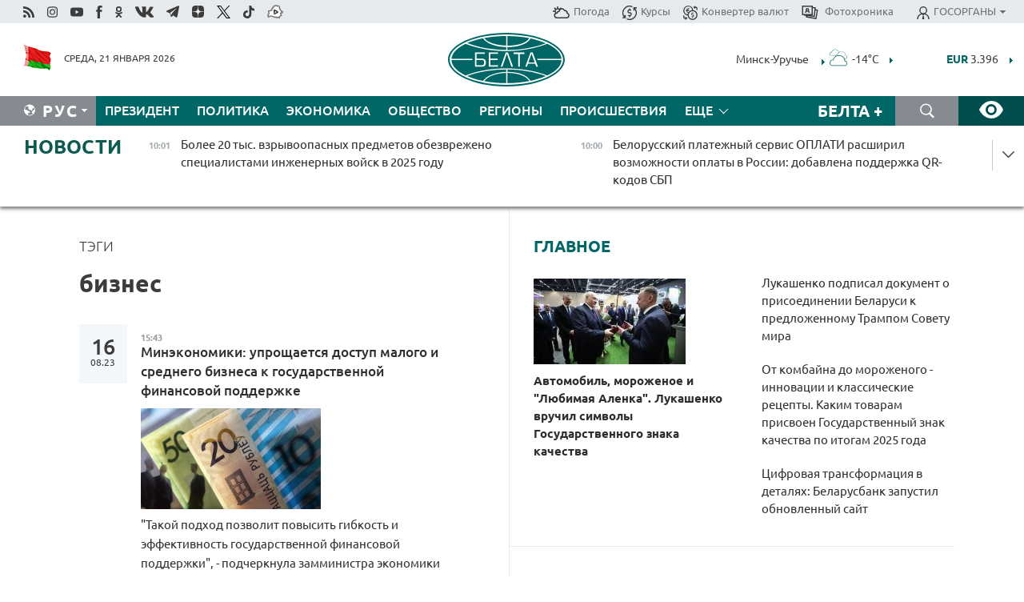

--- FILE ---
content_type: text/html; charset=UTF-8
request_url: https://belta.by/search/findTags/977/page/18/?day=21&month=12&year=22
body_size: 24820
content:
    
    <!DOCTYPE HTML>
<html lang="ru-RU" >
<head  prefix="article: http://ogp.me/ns/article#">
    <title>бизнес | Новости Беларуси | БелТА | Страница 18</title>
    <meta http-equiv="Content-Type" content="text/html; charset=utf-8">
    <meta name="viewport" content="width=device-width, initial-scale=1.0">
    <meta http-equiv="X-UA-Compatible" content="IE=edge">
    <link rel="stylesheet" href="/styles/general_styles.css" type="text/css">
    <link rel="stylesheet" href="/styles/styles2.css?1768979185" type="text/css">
    <link rel="stylesheet" href="/styles/styles.css?1768979185" type="text/css">
    <link rel="stylesheet" href="/styles/tr_styles.css" type="text/css">
    <link rel="icon" href="https://belta.by/favicon.svg" type="image/x-icon">
    <link rel="icon" href="/desimages/fav.png" type="image/png">
    <meta name="description" content=" | Страница 18">
              <link rel = "canonical" href="https://belta.by/search/findTags/977/page/18/">
     
                      <meta name="robots" content="index, follow">
        <meta property="og:type" content="website">
        <meta property="og:site_name" content="Белорусское телеграфное агентство">
        <meta property="og:url" content="https://belta.by/search/findTags/977/page/18/">
        <meta property="og:title" content="бизнес | Новости Беларуси | БелТА | Страница 18">
        <meta property="og:description" content=" | Страница 18">
        
    	                        <meta name='yandex-verification' content='5663cc016ad6440d' />
            
                        <meta name="google-site-verification" content="andJQrL6AnIWI-D4xvMHHqOqg8Lisx5D6kMC7u9o5Bk" />
            
                        <meta property="fb:pages" content="107521439328407" />

            
                        <meta name="google-site-verification" content="co-xJOwE_pyZNYL8hF6TaT2C9dDisgW8231sszZ-JI0" />

            
                        <!-- Yandex.Metrika informer -->
<a href="https://metrika.yandex.by/stat/?id=15029098&amp;from=informer"
target="_blank" rel="nofollow"><img src="https://informer.yandex.ru/informer/15029098/1_1_FFFFFFFF_EFEFEFFF_0_pageviews"
style="width:80px; height:15px; border:0; display:none" alt="Яндекс.Метрика" title="Яндекс.Метрика: данные за сегодня (просмотры)" class="ym-advanced-informer" data-cid="15029098" data-lang="ru" /></a>
<!-- /Yandex.Metrika informer -->

<!-- Yandex.Metrika counter -->
<script type="text/javascript" >
   (function(m,e,t,r,i,k,a){m[i]=m[i]||function(){(m[i].a=m[i].a||[]).push(arguments)};
   m[i].l=1*new Date();
   for (var j = 0; j < document.scripts.length; j++) {if (document.scripts[j].src === r) { return; }}
   k=e.createElement(t),a=e.getElementsByTagName(t)[0],k.async=1,k.src=r,a.parentNode.insertBefore(k,a)})
   (window, document, "script", "https://mc.yandex.ru/metrika/tag.js", "ym");

   ym(15029098, "init", {
        clickmap:true,
        trackLinks:true,
        accurateTrackBounce:true,
        webvisor:true
   });
</script>
<noscript><div><img src="https://mc.yandex.ru/watch/15029098" style="position:absolute; left:-9999px;" alt="" /></div></noscript>
<!-- /Yandex.Metrika counter -->

            
                        <!-- Google tag (gtag.js) --> 
<script async src="https://www.googletagmanager.com/gtag/js?id=G-5G5YZ1E1J0"></script> <script> window.dataLayer = window.dataLayer || []; function gtag(){dataLayer.push(arguments);} gtag('js', new Date()); gtag('config', 'G-5G5YZ1E1J0');
</script>

            
                        <!--head -->
<script async src="https://widget.sparrow.ru/js/loader.js"></script>

            
        

            	
        
                                <script async src="https://lenta.sparrow.ru/js/loader.js"></script>

            
                        <!--head -->
<script async src="https://widget.sparrow.ru/js/embed.js"></script>

            
        

        
</head>
<body>
            <a id="top"></a>
	<div class="all   ">
        <div class="ban_main_top">
            
        </div>
        <div class="top_line">
	                <div class="social_icons">
                                          <a href="/rss" title="Rss"  target ="_self" onmouseover="this.children[0].src='https://img.belta.by/images/storage/banners/000015_e75332d9759a535dbd02582b38240ace_work.svg'" onmouseout="this.children[0].src='https://img.belta.by/images/storage/banners/000015_06c67faab12793f011de90a38aef8cf1_work.svg'">
                    <img class="lazyload" data-src="https://img.belta.by/images/storage/banners/000015_06c67faab12793f011de90a38aef8cf1_work.svg" alt="Rss" title="Rss" />
                </a>
                                              <a href="https://www.instagram.com/beltanews.official" title="Instagram" rel="nofollow"  target ="_blank" onmouseover="this.children[0].src='https://img.belta.by/images/storage/banners/000015_16d12d0a01989bf60add6345e63d7d6c_work.svg'" onmouseout="this.children[0].src='https://img.belta.by/images/storage/banners/000015_dfb020327a27875950807e5a19ffd020_work.svg'">
                    <img class="lazyload" data-src="https://img.belta.by/images/storage/banners/000015_dfb020327a27875950807e5a19ffd020_work.svg" alt="Instagram" title="Instagram" />
                </a>
                                              <a href="https://www.youtube.com/user/beltavideo" title="YouTube" rel="nofollow"  target ="_blank" onmouseover="this.children[0].src='https://img.belta.by/images/storage/banners/000015_f1b4133b2972136f56addd2ce6070ed2_work.svg'" onmouseout="this.children[0].src='https://img.belta.by/images/storage/banners/000015_d13d4ea0deac25c940a3d9accb7071c8_work.svg'">
                    <img class="lazyload" data-src="https://img.belta.by/images/storage/banners/000015_d13d4ea0deac25c940a3d9accb7071c8_work.svg" alt="YouTube" title="YouTube" />
                </a>
                                              <a href="https://www.facebook.com/beltanews/" title="facebook" rel="nofollow"  target ="_blank" onmouseover="this.children[0].src='https://img.belta.by/images/storage/banners/000015_2dd7ef0e89eb8223de5094653e8e3ca9_work.svg'" onmouseout="this.children[0].src='https://img.belta.by/images/storage/banners/000015_85de3d590e2215f9ee73d91065827c5f_work.svg'">
                    <img class="lazyload" data-src="https://img.belta.by/images/storage/banners/000015_85de3d590e2215f9ee73d91065827c5f_work.svg" alt="facebook" title="facebook" />
                </a>
                                              <a href="https://ok.ru/beltanews" title="odnoklassniki" rel="nofollow"  target ="_blank" onmouseover="this.children[0].src='https://img.belta.by/images/storage/banners/000015_5444909c31e907584930038efb9dec9a_work.svg'" onmouseout="this.children[0].src='https://img.belta.by/images/storage/banners/000015_b04121f7a43df29677bf43d83d5f7afd_work.svg'">
                    <img class="lazyload" data-src="https://img.belta.by/images/storage/banners/000015_b04121f7a43df29677bf43d83d5f7afd_work.svg" alt="odnoklassniki" title="odnoklassniki" />
                </a>
                                              <a href="https://vk.com/beltanews" title="ВК"  target ="_blank" onmouseover="this.children[0].src='https://img.belta.by/images/storage/banners/000015_b4fd98d6db82c9c31794c4d5c8bc6897_work.svg'" onmouseout="this.children[0].src='https://img.belta.by/images/storage/banners/000015_c4d04b8b3cff18d719ac28090efd708b_work.svg'">
                    <img class="lazyload" data-src="https://img.belta.by/images/storage/banners/000015_c4d04b8b3cff18d719ac28090efd708b_work.svg" alt="ВК" title="ВК" />
                </a>
                                              <a href="https://t.me/belta_telegramm" title="Telegram"  target ="_blank" onmouseover="this.children[0].src='https://img.belta.by/images/storage/banners/000015_71c906be1e070943faac041d399df6a2_work.png'" onmouseout="this.children[0].src='https://img.belta.by/images/storage/banners/000015_4a4a860a7eca08059fc35a7265f26636_work.svg'">
                    <img class="lazyload" data-src="https://img.belta.by/images/storage/banners/000015_4a4a860a7eca08059fc35a7265f26636_work.svg" alt="Telegram" title="Telegram" />
                </a>
                                              <a href="https://zen.yandex.ru/belta.by" title="Zen.yandex"  target ="_blank" onmouseover="this.children[0].src='https://img.belta.by/images/storage/banners/000015_766038a089c3272e8d29d93a7cb7cf03_work.svg'" onmouseout="this.children[0].src='https://img.belta.by/images/storage/banners/000015_e695db7a3fc8defe7a9c4b2caf17f517_work.svg'">
                    <img class="lazyload" data-src="https://img.belta.by/images/storage/banners/000015_e695db7a3fc8defe7a9c4b2caf17f517_work.svg" alt="Zen.yandex" title="Zen.yandex" />
                </a>
                                              <a href="https://www.twitter.com/beltanews" title="twitter"  target ="_blank" onmouseover="this.children[0].src='https://img.belta.by/images/storage/banners/000015_5c3d5a0c1f3a2f47f439c8105d1d4231_work.svg'" onmouseout="this.children[0].src='https://img.belta.by/images/storage/banners/000015_ebbb01b8bed63e6a644f0736e9700d58_work.svg'">
                    <img class="lazyload" data-src="https://img.belta.by/images/storage/banners/000015_ebbb01b8bed63e6a644f0736e9700d58_work.svg" alt="twitter" title="twitter" />
                </a>
                                              <a href="https://vm.tiktok.com/ZMSkrKcg6/" title="TikTok"  target ="_blank" onmouseover="this.children[0].src='https://img.belta.by/images/storage/banners/000015_02b08e68945ad7417317e29f28419dd7_work.svg'" onmouseout="this.children[0].src='https://img.belta.by/images/storage/banners/000015_b0a0c5b84511f1589367f88bf2a26ff6_work.svg'">
                    <img class="lazyload" data-src="https://img.belta.by/images/storage/banners/000015_b0a0c5b84511f1589367f88bf2a26ff6_work.svg" alt="TikTok" title="TikTok" />
                </a>
                                              <a href="https://videobel.by/ru-RU" title="videobel.by"  target ="_blank" onmouseover="this.children[0].src='https://img.belta.by/images/storage/banners/000015_2e32f761dcda423f47396bdbbe50799a_work.svg'" onmouseout="this.children[0].src='https://img.belta.by/images/storage/banners/000015_b142fa66f70acf9289e31643531e057d_work.svg'">
                    <img class="lazyload" data-src="https://img.belta.by/images/storage/banners/000015_b142fa66f70acf9289e31643531e057d_work.svg" alt="videobel.by" title="videobel.by" />
                </a>
                        </div>
    
	        <script>
        var scroll_items = Array();
    </script>
<div class="projects_menu">
	
                    <div class="projects_menu_item " id="pr_el_257"><a target="_blank"  href="http://belta.by/meteo/"  title="Погода" onmouseover="this.children[0].src='https://img.belta.by/images/storage/menu/000091_780475ce54241537057199193807b1c2.svg'" onmouseout="this.children[0].src='https://img.belta.by/images/storage/menu/000091_1a1bb0701f9d3f01b920ea218691e4e6.svg'">
            <img src="https://img.belta.by/images/storage/menu/000091_1a1bb0701f9d3f01b920ea218691e4e6.svg" title="Погода" alt="Погода"/><span>Погода</span>    </a>
            </div>
	
                    <div class="projects_menu_item " id="pr_el_258"><a target="_blank"  href="http://belta.by/currency/"  title="Курсы" onmouseover="this.children[0].src='https://img.belta.by/images/storage/menu/000091_392ede967e1c9a4f2dd58f8fb7121ace.svg'" onmouseout="this.children[0].src='https://img.belta.by/images/storage/menu/000091_741103557056bc95717efc0007c9a8b9.svg'">
            <img src="https://img.belta.by/images/storage/menu/000091_741103557056bc95717efc0007c9a8b9.svg" title="Курсы" alt="Курсы"/><span>Курсы</span>    </a>
            </div>
	
                    <div class="projects_menu_item " id="pr_el_461"><a target="_blank"  href="http://belta.by/konverter-valyut/"  title="Конвертер валют" onmouseover="this.children[0].src='https://img.belta.by/images/storage/menu/000091_257ab989382c03ca0cf846f2393e3edb.svg'" onmouseout="this.children[0].src='https://img.belta.by/images/storage/menu/000091_1e776498a84d5a964ffa737581f9796c.svg'">
            <img src="https://img.belta.by/images/storage/menu/000091_1e776498a84d5a964ffa737581f9796c.svg" title="Конвертер валют" alt="Конвертер валют"/><span>Конвертер валют</span>    </a>
            </div>
	
                    <div class="projects_menu_item " id="pr_el_58"><a target="_blank"  href="https://photobelta.by/"  title=" Фотохроника" onmouseover="this.children[0].src='https://img.belta.by/images/storage/menu/000091_67b2a7fda7a719c19d95c6acdb6bc728.svg'" onmouseout="this.children[0].src='https://img.belta.by/images/storage/menu/000091_9977c9bc7bd3b8c7436c91140b5212d9.svg'">
            <img src="https://img.belta.by/images/storage/menu/000091_9977c9bc7bd3b8c7436c91140b5212d9.svg" title=" Фотохроника" alt=" Фотохроника"/><span> Фотохроника</span>    </a>
            </div>
	
                    <div class="projects_menu_item projects_menu_drop" id="pr_el_111"><a   href="http://belta.by/"  title="ГОСОРГАНЫ" onmouseover="this.children[0].src='https://img.belta.by/images/storage/menu/000091_ac7f968d737ea18c8d0b7dd120436698.svg'" onmouseout="this.children[0].src='https://img.belta.by/images/storage/menu/000091_a798da0a2a2fb39e57893bcf36c1f22d.svg'">
            <img src="https://img.belta.by/images/storage/menu/000091_a798da0a2a2fb39e57893bcf36c1f22d.svg" title="ГОСОРГАНЫ" alt="ГОСОРГАНЫ"/><span>ГОСОРГАНЫ</span>    </a>
                    <script>
                var scroll_pr_m = "pr_m_111";
                scroll_items[scroll_items.length] = "pr_m_111";
            </script>
          <div class="projects_menu_s" id="pr_m_111">  
           	
                <div class="pr_menu_s_item">
                                                                                                                        <a target="_blank"   href="https://president.gov.by/ru" title="Президент Беларуси"  rel="nofollow">Президент Беларуси</a>
                        
                                    </div>
            	
                <div class="pr_menu_s_item">
                                                                                                                        <a target="_blank"   href="https://www.government.by/" title="Совет Министров"  rel="nofollow">Совет Министров</a>
                        
                                    </div>
            	
                <div class="pr_menu_s_item">
                                                                                                                        <a target="_blank"   href="https://sovrep.gov.by/" title="Совет Республики"  rel="nofollow">Совет Республики</a>
                        
                                    </div>
            	
                <div class="pr_menu_s_item">
                                                                                                                        <a target="_blank"   href="https://house.gov.by/ru" title="Палата представителей"  rel="nofollow">Палата представителей</a>
                        
                                    </div>
            	
                <div class="pr_menu_s_item">
                                                                                                                        <a target="_blank"   href="http://www.kc.gov.by/" title="Конституционный суд"  rel="nofollow">Конституционный суд</a>
                        
                                    </div>
            	
                <div class="pr_menu_s_item">
                                                                                                                        <a target="_blank"   href="http://www.court.gov.by/" title="Верховный суд"  rel="nofollow">Верховный суд</a>
                        
                                    </div>
            	
                <div class="pr_menu_s_item">
                                                                                                                        <a target="_blank"   href="http://www.kgk.gov.by/ru/" title="Комитет государственного контроля"  rel="nofollow">Комитет государственного контроля</a>
                        
                                    </div>
            	
                <div class="pr_menu_s_item">
                                                                                                                        <a target="_blank"   href="http://www.prokuratura.gov.by/" title="Генеральная прокуратура"  rel="nofollow">Генеральная прокуратура</a>
                        
                                    </div>
            	
                <div class="pr_menu_s_item">
                                                                                                                        <a target="_blank"   href="http://www.nbrb.by/" title="Национальный банк"  rel="nofollow">Национальный банк</a>
                        
                                    </div>
            	
                <div class="pr_menu_s_item">
                                                                                                                        <a target="_blank"   href="http://www.mas.by/" title="Министерство архитектуры и строительства"  rel="nofollow">Министерство архитектуры и строительства</a>
                        
                                    </div>
            	
                <div class="pr_menu_s_item">
                                                                                                                        <a target="_blank"   href="http://mvd.gov.by/" title="Министерство внутренних дел"  rel="nofollow">Министерство внутренних дел</a>
                        
                                    </div>
            	
                <div class="pr_menu_s_item">
                                                                                                                        <a target="_blank"   href="http://www.mjkx.gov.by/" title="Министерство ЖКХ"  rel="nofollow">Министерство ЖКХ</a>
                        
                                    </div>
            	
                <div class="pr_menu_s_item">
                                                                                                                        <a target="_blank"   href="http://minzdrav.gov.by/ru/" title="Министерство здравоохранения"  rel="nofollow">Министерство здравоохранения</a>
                        
                                    </div>
            	
                <div class="pr_menu_s_item">
                                                                                                                        <a target="_blank"   href="http://www.mfa.gov.by/" title="Министерство иностранных дел"  rel="nofollow">Министерство иностранных дел</a>
                        
                                    </div>
            	
                <div class="pr_menu_s_item">
                                                                                                                        <a target="_blank"   href="http://www.mininform.gov.by/" title="Министерство информации"  rel="nofollow">Министерство информации</a>
                        
                                    </div>
            	
                <div class="pr_menu_s_item">
                                                                                                                        <a target="_blank"   href="http://www.kultura.by/" title="Министерство культуры"  rel="nofollow">Министерство культуры</a>
                        
                                    </div>
            	
                <div class="pr_menu_s_item">
                                                                                                                        <a target="_blank"   href="http://www.mlh.gov.by/" title="Министерство лесного хозяйства"  rel="nofollow">Министерство лесного хозяйства</a>
                        
                                    </div>
            	
                <div class="pr_menu_s_item">
                                                                                                                        <a target="_blank"   href="http://nalog.gov.by/" title="Министерство по налогам и сборам"  rel="nofollow">Министерство по налогам и сборам</a>
                        
                                    </div>
            	
                <div class="pr_menu_s_item">
                                                                                                                        <a target="_blank"   href="http://edu.gov.by/" title="Министерство образования"  rel="nofollow">Министерство образования</a>
                        
                                    </div>
            	
                <div class="pr_menu_s_item">
                                                                                                                        <a target="_blank"   href="http://www.mil.by/" title="Министерство обороны"  rel="nofollow">Министерство обороны</a>
                        
                                    </div>
            	
                <div class="pr_menu_s_item">
                                                                                                                        <a target="_blank"   href="http://minpriroda.gov.by/" title="Министерство природных ресурсов"  rel="nofollow">Министерство природных ресурсов</a>
                        
                                    </div>
            	
                <div class="pr_menu_s_item">
                                                                                                                        <a target="_blank"   href="http://www.minprom.gov.by/" title="Министерство промышленности"  rel="nofollow">Министерство промышленности</a>
                        
                                    </div>
            	
                <div class="pr_menu_s_item">
                                                                                                                        <a target="_blank"   href="http://www.mpt.gov.by/" title="Министерство связи и информатизации"  rel="nofollow">Министерство связи и информатизации</a>
                        
                                    </div>
            	
                <div class="pr_menu_s_item">
                                                                                                                        <a target="_blank"   href="https://www.mshp.gov.by/" title="Министерство сельского хозяйства"  rel="nofollow">Министерство сельского хозяйства</a>
                        
                                    </div>
            	
                <div class="pr_menu_s_item">
                                                                                                                        <a target="_blank"   href="https://mst.gov.by/ru/" title="Министерство спорта"  rel="nofollow">Министерство спорта</a>
                        
                                    </div>
            	
                <div class="pr_menu_s_item">
                                                                                                                        <a target="_blank"   href="http://mart.gov.by/" title="Министерство антимонопольного регулирования и торговли"  rel="nofollow">Министерство антимонопольного регулирования и торговли</a>
                        
                                    </div>
            	
                <div class="pr_menu_s_item">
                                                                                                                        <a target="_blank"   href="http://www.mintrans.gov.by/" title="Министерство транспорта и коммуникаций"  rel="nofollow">Министерство транспорта и коммуникаций</a>
                        
                                    </div>
            	
                <div class="pr_menu_s_item">
                                                                                                                        <a target="_blank"   href="http://www.mintrud.gov.by/" title="Министерство труда и социальной защиты"  rel="nofollow">Министерство труда и социальной защиты</a>
                        
                                    </div>
            	
                <div class="pr_menu_s_item">
                                                                                                                        <a target="_blank"   href="http://mchs.gov.by/" title="Министерство по чрезвычайным ситуациям"  rel="nofollow">Министерство по чрезвычайным ситуациям</a>
                        
                                    </div>
            	
                <div class="pr_menu_s_item">
                                                                                                                        <a target="_blank"   href="http://www.minfin.gov.by/" title="Министерство финансов"  rel="nofollow">Министерство финансов</a>
                        
                                    </div>
            	
                <div class="pr_menu_s_item">
                                                                                                                        <a target="_blank"   href="http://www.economy.gov.by/" title="Министерство экономики"  rel="nofollow">Министерство экономики</a>
                        
                                    </div>
            	
                <div class="pr_menu_s_item">
                                                                                                                        <a target="_blank"   href="http://www.minenergo.gov.by/" title="Министерство энергетики"  rel="nofollow">Министерство энергетики</a>
                        
                                    </div>
            	
                <div class="pr_menu_s_item">
                                                                                                                        <a target="_blank"   href="https://minjust.gov.by/" title="Министерство юстиции"  rel="nofollow">Министерство юстиции</a>
                        
                                    </div>
            	
                <div class="pr_menu_s_item">
                                                                                                                        <a target="_blank"   href="http://www.gki.gov.by/" title="Госкомитет по имуществу"  rel="nofollow">Госкомитет по имуществу</a>
                        
                                    </div>
            	
                <div class="pr_menu_s_item">
                                                                                                                        <a target="_blank"   href="http://www.gknt.gov.by/" title="Госкомитет по науке и технологиям"  rel="nofollow">Госкомитет по науке и технологиям</a>
                        
                                    </div>
            	
                <div class="pr_menu_s_item">
                                                                                                                        <a target="_blank"   href="http://gosstandart.gov.by/" title="Госкомитет по стандартизации"  rel="nofollow">Госкомитет по стандартизации</a>
                        
                                    </div>
            	
                <div class="pr_menu_s_item">
                                                                                                                        <a target="_blank"   href="http://www.sudexpert.gov.by/" title="Госкомитет судебных экспертиз"  rel="nofollow">Госкомитет судебных экспертиз</a>
                        
                                    </div>
            	
                <div class="pr_menu_s_item">
                                                                                                                        <a target="_blank"   href="http://www.gpk.gov.by/" title="Государственный пограничный комитет"  rel="nofollow">Государственный пограничный комитет</a>
                        
                                    </div>
            	
                <div class="pr_menu_s_item">
                                                                                                                        <a target="_blank"   href="http://www.gtk.gov.by/" title="Государственный таможенный комитет"  rel="nofollow">Государственный таможенный комитет</a>
                        
                                    </div>
            	
                <div class="pr_menu_s_item">
                                                                                                                        <a target="_blank"   href="http://www.belstat.gov.by/" title="Национальный статистический комитет"  rel="nofollow">Национальный статистический комитет</a>
                        
                                    </div>
            	
                <div class="pr_menu_s_item">
                                                                                                                        <a target="_blank"   href="http://sk.gov.by/ru/" title="Следственный комитет"  rel="nofollow">Следственный комитет</a>
                        
                                    </div>
            	
                <div class="pr_menu_s_item">
                                                                                                                        <a target="_blank"   href="http://brest-region.gov.by/" title="Брестский облисполком"  rel="nofollow">Брестский облисполком</a>
                        
                                    </div>
            	
                <div class="pr_menu_s_item">
                                                                                                                        <a target="_blank"   href="https://vitebsk-region.gov.by/" title="Витебский облисполком"  rel="nofollow">Витебский облисполком</a>
                        
                                    </div>
            	
                <div class="pr_menu_s_item">
                                                                                                                        <a target="_blank"   href="http://gomel-region.gov.by/" title="Гомельский облисполком"  rel="nofollow">Гомельский облисполком</a>
                        
                                    </div>
            	
                <div class="pr_menu_s_item">
                                                                                                                        <a target="_blank"   href="http://grodno-region.gov.by/ru/" title="Гродненский облисполком"  rel="nofollow">Гродненский облисполком</a>
                        
                                    </div>
            	
                <div class="pr_menu_s_item">
                                                                                                                        <a target="_blank"   href="http://www.minsk-region.gov.by/" title="Минский облисполком"  rel="nofollow">Минский облисполком</a>
                        
                                    </div>
            	
                <div class="pr_menu_s_item">
                                                                                                                        <a target="_blank"   href="https://mogilev-region.gov.by/" title="Могилевский облисполком"  rel="nofollow">Могилевский облисполком</a>
                        
                                    </div>
            	
                <div class="pr_menu_s_item">
                                                                                                                        <a target="_blank"   href="http://www.minsk.gov.by/" title="Минский горисполком"  rel="nofollow">Минский горисполком</a>
                        
                                    </div>
                       </div> 
            </div>
</div>

     
        </div>
        <div class="header">
            <div class="header_date">
                                            <a class="header_flag" href="/" title="Флаг"  target ="_blank">
                <img 
                    src="https://img.belta.by/images/storage/banners/000461_f84a57f535ca765aa986787a72e34e6b_work.png" 
                    alt="Флаг" 
                    title="Флаг" 
                                    />
            </a>
            
                Среда, 21 января 2026
            </div>
	    	        	        <div class="logo">
            
                                                                    <a href="/" title="Белорусское телеграфное агентство"  target ="_self">
                            <span class="logo_img"><img src="https://img.belta.by/images/storage/banners/000016_0e5faa1e4bb748d0cb03c4c485d4a9d3_work.svg" alt="Белорусское телеграфное агентство" title="Белорусское телеграфное агентство" /></span>
                                                    </a>
                                                        </div>
    
        	<div class="weather_currency">
            	<div class="weather_currency_inner">
            		    	 
	<form id="cityForm_header">
    	<input type="hidden" id="selCityIn_header" name="selCity" value="12"/>
        <span id="cityNameIn_header" class="header_weather link_arrow" onclick="open_block('city_hiddenIn_header');">Минск-Уручье</span>
        <a href="/meteo/" title="" id="weather_table_header">
<img src="/desimages/d_OVC.svg" title="Сплошная облачность"  alt="Сплошная облачность"/>
            
         -14&deg;C
            
        </a>    
            <a class="link_arrow" href="/meteo/" title=""></a>
            
            <div id="city_hiddenIn_header" style="display: none;">
                                <div class="close" onclick="close_popup('city_hiddenIn_header')"></div>
                <div class="header_cities_inner">
                	<div class="cityDownItem" onclick="setAction('selCityIn_header', 'cityNameIn_header', '14', this, 'city_hiddenIn_header');set_cookie('city', '14');get_page('/meteo/weatherInHeader?city=14&template=meteoData', 'weather_table_header', 0, '', '', 1);">Барановичи</div>
                	<div class="cityDownItem" onclick="setAction('selCityIn_header', 'cityNameIn_header', '15', this, 'city_hiddenIn_header');set_cookie('city', '15');get_page('/meteo/weatherInHeader?city=15&template=meteoData', 'weather_table_header', 0, '', '', 1);">Бобруйск</div>
                	<div class="cityDownItem" onclick="setAction('selCityIn_header', 'cityNameIn_header', '8', this, 'city_hiddenIn_header');set_cookie('city', '8');get_page('/meteo/weatherInHeader?city=8&template=meteoData', 'weather_table_header', 0, '', '', 1);">Борисов</div>
                	<div class="cityDownItem" onclick="setAction('selCityIn_header', 'cityNameIn_header', '18', this, 'city_hiddenIn_header');set_cookie('city', '18');get_page('/meteo/weatherInHeader?city=18&template=meteoData', 'weather_table_header', 0, '', '', 1);">Брест</div>
                	<div class="cityDownItem" onclick="setAction('selCityIn_header', 'cityNameIn_header', '6', this, 'city_hiddenIn_header');set_cookie('city', '6');get_page('/meteo/weatherInHeader?city=6&template=meteoData', 'weather_table_header', 0, '', '', 1);">Витебск</div>
                	<div class="cityDownItem" onclick="setAction('selCityIn_header', 'cityNameIn_header', '20', this, 'city_hiddenIn_header');set_cookie('city', '20');get_page('/meteo/weatherInHeader?city=20&template=meteoData', 'weather_table_header', 0, '', '', 1);">Гомель</div>
                	<div class="cityDownItem" onclick="setAction('selCityIn_header', 'cityNameIn_header', '10', this, 'city_hiddenIn_header');set_cookie('city', '10');get_page('/meteo/weatherInHeader?city=10&template=meteoData', 'weather_table_header', 0, '', '', 1);">Гродно</div>
                	<div class="cityDownItem" onclick="setAction('selCityIn_header', 'cityNameIn_header', '16', this, 'city_hiddenIn_header');set_cookie('city', '16');get_page('/meteo/weatherInHeader?city=16&template=meteoData', 'weather_table_header', 0, '', '', 1);">Жлобин</div>
                	<div class="cityDownItem" onclick="setAction('selCityIn_header', 'cityNameIn_header', '11', this, 'city_hiddenIn_header');set_cookie('city', '11');get_page('/meteo/weatherInHeader?city=11&template=meteoData', 'weather_table_header', 0, '', '', 1);">Лида</div>
                	<div class="cityDownItem" onclick="setAction('selCityIn_header', 'cityNameIn_header', '12', this, 'city_hiddenIn_header');set_cookie('city', '12');get_page('/meteo/weatherInHeader?city=12&template=meteoData', 'weather_table_header', 0, '', '', 1);">Минск-Уручье</div>
                	<div class="cityDownItem" onclick="setAction('selCityIn_header', 'cityNameIn_header', '13', this, 'city_hiddenIn_header');set_cookie('city', '13');get_page('/meteo/weatherInHeader?city=13&template=meteoData', 'weather_table_header', 0, '', '', 1);">Могилев</div>
                	<div class="cityDownItem" onclick="setAction('selCityIn_header', 'cityNameIn_header', '19', this, 'city_hiddenIn_header');set_cookie('city', '19');get_page('/meteo/weatherInHeader?city=19&template=meteoData', 'weather_table_header', 0, '', '', 1);">Мозырь</div>
                	<div class="cityDownItem" onclick="setAction('selCityIn_header', 'cityNameIn_header', '9', this, 'city_hiddenIn_header');set_cookie('city', '9');get_page('/meteo/weatherInHeader?city=9&template=meteoData', 'weather_table_header', 0, '', '', 1);">Орша</div>
                	<div class="cityDownItem" onclick="setAction('selCityIn_header', 'cityNameIn_header', '5', this, 'city_hiddenIn_header');set_cookie('city', '5');get_page('/meteo/weatherInHeader?city=5&template=meteoData', 'weather_table_header', 0, '', '', 1);">Полоцк</div>
                	<div class="cityDownItem" onclick="setAction('selCityIn_header', 'cityNameIn_header', '22', this, 'city_hiddenIn_header');set_cookie('city', '22');get_page('/meteo/weatherInHeader?city=22&template=meteoData', 'weather_table_header', 0, '', '', 1);">Солигорск</div>
                        </div>
            </div>
            
                	</form>
	
   

    
				 	    <div class="header_currency_conteiner">
        <div id="header_currency">
<a class="header_currency" href="/currency/"><span> EUR</span> 3.396</a>
<a class="header_currency" href="/currency/"><span> USD</span> 2.8963</a>
<a class="header_currency" href="/currency/"><span>100 RUB</span> 3.7175</a>
        </div>
<a class="link_arrow" href="/currency/" title="Подробнее о курсах валют НБ"></a>
</div>

            	</div>
            </div>
 	   	</div>
                <div class="menu_line" >
		    <div class="main_langs" id="main_langs">
            <div class="main_langs_inner" id="main_langs_inner">
	
                                                    	
                                    <div class="main_lang_item" ><a target="_blank"   href="https://blr.belta.by" title="Бел" >Бел </a></div>
        	
                                    <div class="main_lang_item" ><a target="_blank"   href="https://pol.belta.by" title="Pl" >Pl </a></div>
        	
                                    <div class="main_lang_item" ><a target="_blank"   href="https://eng.belta.by" title="Eng" >Eng </a></div>
        	
                                    <div class="main_lang_item" ><a target="_blank"   href="https://deu.belta.by" title="Deu" >Deu </a></div>
        	
                                    <div class="main_lang_item" ><a target="_blank"   href="https://esp.belta.by" title="Esp" >Esp </a></div>
        	
                                    <div class="main_lang_item" ><a target="_blank"   href="https://chn.belta.by/" title="中文" >中文 </a></div>
        </div>
<div class="main_lang_item main_lang_selected" ><a   href="http://belta.by/" title="Рус">Рус</a></div>
</div>
		

    		   <div class="h_menu_fp" id="h_menu_fp" >
    <div class="h_menu_title" id="h_menu_title">
                Меню
    </div>
            <div class="h_menu_s" id="h_menu_s"></div>
        <div class="menu_more">
            <div class="menu_more_title" id="h_menu_more" >Еще </div>
                    <div id="h_menu" class="h_menu">
                <div class="content_all_margin">
	                        <div class="menu_els" id="h_menu_line_1">
                                                            <div class="menu_item " id="h_menu_item_1_1">
                            <a   href="http://belta.by/president/" title="Президент">Президент</a>
                        </div>
                                                                                <div class="menu_item " id="h_menu_item_1_2">
                            <a   href="http://belta.by/politics/" title="Политика">Политика</a>
                        </div>
                                                                                <div class="menu_item " id="h_menu_item_1_3">
                            <a   href="http://belta.by/economics/" title="Экономика">Экономика</a>
                        </div>
                                                                                <div class="menu_item " id="h_menu_item_1_4">
                            <a   href="http://belta.by/society/" title="Общество">Общество</a>
                        </div>
                                                                                <div class="menu_item " id="h_menu_item_1_5">
                            <a   href="http://belta.by/regions/" title="Регионы">Регионы</a>
                        </div>
                                                                                <div class="menu_item " id="h_menu_item_1_6">
                            <a   href="http://belta.by/incident/" title="Происшествия">Происшествия</a>
                        </div>
                                                                                <div class="menu_item " id="h_menu_item_1_7">
                            <a   href="http://belta.by/tech/" title="Технологии">Технологии</a>
                        </div>
                                                                                <div class="menu_item " id="h_menu_item_1_8">
                            <a   href="http://belta.by/world/" title="В мире">В мире</a>
                        </div>
                                                                                <div class="menu_item " id="h_menu_item_1_9">
                            <a   href="http://belta.by/culture/" title="Культура">Культура</a>
                        </div>
                                                                                <div class="menu_item " id="h_menu_item_1_10">
                            <a   href="http://belta.by/sport/" title="Спорт">Спорт</a>
                        </div>
                                                                                <div class="menu_item " id="h_menu_item_1_11">
                            <a   href="http://belta.by/events/" title="Афиша">Афиша</a>
                        </div>
                                                                                <div class="menu_item " id="h_menu_item_1_12">
                            <a   href="http://belta.by/kaleidoscope/" title="Калейдоскоп">Калейдоскоп</a>
                        </div>
                                                </div>
                                                                <div class="menu_els" id="h_menu_line_3">
                                                            <div class="menu_item " id="h_menu_item_3_1">
                            <a   href="http://belta.by/comments/" title="Комментарии">Комментарии</a>
                        </div>
                                                                                <div class="menu_item " id="h_menu_item_3_2">
                            <a   href="http://belta.by/interview/" title="Интервью">Интервью</a>
                        </div>
                                                </div>
                                            <div class="menu_els" id="h_menu_line_4">
                                                            <div class="menu_item " id="h_menu_item_4_1">
                            <a   href="http://belta.by/photonews/" title="Фотоновости">Фотоновости</a>
                        </div>
                                                                                <div class="menu_item " id="h_menu_item_4_2">
                            <a   href="http://belta.by/search/findTags/1193/" title="Репортаж">Репортаж</a>
                        </div>
                                                                                <div class="menu_item " id="h_menu_item_4_3">
                            <a   href="http://belta.by/video/" title="Видео">Видео</a>
                        </div>
                                                                                <div class="menu_item " id="h_menu_item_4_4">
                            <a   href="http://belta.by/infographica/" title="Инфографика">Инфографика</a>
                        </div>
                                                </div>
                                            <div class="menu_els" id="h_menu_line_5">
                                                            <div class="menu_item " id="h_menu_item_5_1">
                            <a   href="http://belta.by/new-about-agency/" title="Об агентстве">Об агентстве</a>
                        </div>
                                                                                <div class="menu_item " id="h_menu_item_5_2">
                            <a   href="http://belta.by/press-center/" title="Пресс-центр">Пресс-центр</a>
                        </div>
                                                                                <div class="menu_item " id="h_menu_item_5_3">
                            <a   href="http://belta.by/advertising/" title="Реклама">Реклама</a>
                        </div>
                                                                                <div class="menu_item " id="h_menu_item_5_4">
                            <a   href="http://belta.by/contacts/" title="Контакты">Контакты</a>
                        </div>
                                                </div>
                                                                                        </div>
       
    </div>
                    </div>
           </div>            
	


	
			    <div class="vsv">
                              <a href="/special/" title="Версия для слабовидящих"  target ="_self" onmouseover="this.children[0].src='https://img.belta.by/images/storage/banners/000348_d6729adc3ec89b066e21fde3221aee32_work.svg'" onmouseout="this.children[0].src='https://img.belta.by/images/storage/banners/000348_62ac476b347e745a56913223e1431577_work.svg'">
                    <img class="lazyload" data-src="https://img.belta.by/images/storage/banners/000348_62ac476b347e745a56913223e1431577_work.svg" alt="Версия для слабовидящих" title="Версия для слабовидящих" />
                </a>
                    </div>
    
    		<div class="search_btn" onclick="open_search('search')"></div>
<form action="/search/getResultsForPeriod/" id="search">
    <input type="text" name="query" value="" placeholder="Поиск" class="search_edit"/>
    <input type="submit" value="НАЙТИ" class="search_submit" />
    <div class="clear"></div>
        <div class="fp_search_where">
        <span id="fp_search_where">Искать:</span>
            <input type="radio" name="group" value="0" id="group_0"/><label for="group_0">Везде</label>
                                                        <input type="radio" name="group" value="2" id="group_2"/><label for="group_2">Новости</label>
                                           <input type="radio" name="group" value="3" id="group_3"/><label for="group_3">Фото</label>
                                           <input type="radio" name="group" value="4" id="group_4"/><label for="group_4">Видео</label>
                                           <input type="radio" name="group" value="5" id="group_5"/><label for="group_5">Инфографика</label>
                                           <input type="radio" name="group" value="10" id="group_10"/><label for="group_10">Официальные видео</label>
                                           <input type="radio" name="group" value="11" id="group_11"/><label for="group_11">Пресс-центр </label>
                                           <input type="radio" name="group" value="12" id="group_12"/><label for="group_12">Плакаты</label>
               </div>
       <div class="fp_search_where">
        <span id="fp_search_when">За период:</span>
            <input type="radio" name="period" value="0" id="period_0"/><label for="period_0">Весь</label>
            <input type="radio" name="period" value="1" id="period_1"/><label for="period_1">День</label>
            <input type="radio" name="period" value="2" id="period_2"/><label for="period_2">Неделя</label>
            <input type="radio" name="period" value="3" id="period_3"/><label for="period_3">Месяц</label>
            <input type="radio" name="period" value="4" id="period_4"/><label for="period_4">За год</label>
                </div>
    <div class="search_close close_btn" onclick="close_search('search')"></div>
</form>
   

        	    <div class="belta_plus">
      	<a href="https://beltaplus.by/ru" title="Белта +"  target ="_blank">Белта +</a>
        </div>
    
            		</div>
    <div class="top_lenta_inner">
  <div class="top_lenta">
    <a href="/" title="На главную" class="tl_logo"></a>
    <div class="tl_title">
                    <a href="http://belta.by/all_news" title="Новости">Новости</a>
            </div>
                            <div class="tl_inner" id="tl_inner">
        
        <div class="tl_item">
	        	            	        	                                                                        	                	                                <a  href="http://belta.by/society/view/bolee-20-tys-vzryvoopasnyh-predmetov-obezvrezheno-spetsialistami-inzhenernyh-vojsk-v-2025-godu-760103-2026/"   title="Более 20 тыс. взрывоопасных предметов обезврежено специалистами инженерных войск в 2025 году">
                    <span class="tl_date">
                                                                                                <span>10:01</span>
                    </span>
                    <span class="tl_news">Более 20 тыс. взрывоопасных предметов обезврежено специалистами инженерных войск в 2025 году</span>
                    <span class="tl_node">Общество</span>
                </a>
        </div>
        
        <div class="tl_item">
	        	            	        	                                                                        	                	                                <a  href="http://belta.by/society/view/belorusskij-platezhnyj-servis-oplati-rasshiril-vozmozhnosti-oplaty-v-rossii-dobavlena-podderzhka-qr-759895-2026/"   title="Белорусский платежный сервис ОПЛАТИ расширил возможности оплаты в России: добавлена поддержка QR-кодов СБП">
                    <span class="tl_date">
                                                                                                <span>10:00</span>
                    </span>
                    <span class="tl_news">Белорусский платежный сервис ОПЛАТИ расширил возможности оплаты в России: добавлена поддержка QR-кодов СБП</span>
                    <span class="tl_node">Общество</span>
                </a>
        </div>
        
        <div class="tl_item">
	        	            	        	                                                                        	                	                                <a  href="http://belta.by/regions/view/internet-moshenniki-vymanili-u-vitebchanina-bolee-br40-tys-760104-2026/"   title="Интернет-мошенники выманили у витебчанина более Br40 тыс.">
                    <span class="tl_date">
                                                                                                <span>09:48</span>
                    </span>
                    <span class="tl_news">Интернет-мошенники выманили у витебчанина более Br40 тыс.</span>
                    <span class="tl_node">Регионы</span>
                </a>
        </div>
        
        <div class="tl_item">
	        	            	        	                                                                        	                	                                <a  href="http://belta.by/regions/view/v-minske-vyjavleny-fakty-nekachestvennoj-ochistki-krysh-domov-ot-naledi-i-sosulek-760102-2026/"   title="В Минске выявлены факты некачественной очистки крыш домов от наледи и сосулек">
                    <span class="tl_date">
                                                                                                <span>09:28</span>
                    </span>
                    <span class="tl_news">В Минске выявлены факты некачественной очистки крыш домов от наледи и сосулек</span>
                    <span class="tl_node">Регионы</span>
                </a>
        </div>
        
        <div class="tl_item">
	        	            	        	                                                                        	                	                                <a  href="http://belta.by/regions/view/elektronnaja-jarmarka-vakansij-projdet-v-mogileve-22-janvarja-760101-2026/"   title="Электронная ярмарка вакансий пройдет в Могилеве 22 января">
                    <span class="tl_date">
                                                                                                <span>09:20</span>
                    </span>
                    <span class="tl_news">Электронная ярмарка вакансий пройдет в Могилеве 22 января</span>
                    <span class="tl_node">Регионы</span>
                </a>
        </div>
        
        <div class="tl_item">
	        	            	        	                                                                        	                	                                <a  href="http://belta.by/culture/view/ego-muzyka-otrazhenie-belorusskih-obrjadov-k-140-letiju-so-dnja-rozhdenija-alekseja-turenkova-760100-2026/"   title="Какую роль сыграл Алексей Туренков в становлении белорусской музыки, рассказал эксперт">
                    <span class="tl_date">
                                                                                                <span>09:16</span>
                    </span>
                    <span class="tl_news">Какую роль сыграл Алексей Туренков в становлении белорусской музыки, рассказал эксперт</span>
                    <span class="tl_node">Культура</span>
                </a>
        </div>
        
        <div class="tl_item">
	        	            	        	                                                                        	                	                                <a  href="http://belta.by/events/view/kontsert-klassicheskoj-muzyki-v-vitebskoj-oblastnoj-filarmonii-dast-organistka-ksenija-pogorelaja-760099-2026/"   title="Концерт классической музыки в Витебской областной филармонии даст органистка Ксения Погорелая">
                    <span class="tl_date">
                                                                                                <span>09:01</span>
                    </span>
                    <span class="tl_news">Концерт классической музыки в Витебской областной филармонии даст органистка Ксения Погорелая</span>
                    <span class="tl_node">Афиша</span>
                </a>
        </div>
        
        <div class="tl_item">
	        	            	        	                                                                        	                	                                <a  href="http://belta.by/society/view/tsifrovaja-transformatsija-v-detaljah-belarusbank-zapustil-obnovlennyj-sajt-759966-2026/"   title="Цифровая трансформация в деталях: Беларусбанк запустил обновленный сайт">
                    <span class="tl_date">
                                                                                                <span>09:00</span>
                    </span>
                    <span class="tl_news">Цифровая трансформация в деталях: Беларусбанк запустил обновленный сайт</span>
                    <span class="tl_node">Общество</span>
                </a>
        </div>
        
        <div class="tl_item">
	        	            	        	                                                                        	                	                                <a  href="http://belta.by/world/view/latvijskim-pogranichnikam-razreshat-primenjat-vzryvnye-ustrojstva-pri-ugroze-vtorzhenija-760097-2026/"   title="Латвийским пограничникам разрешат применять взрывные устройства при угрозе вторжения">
                    <span class="tl_date">
                                                                                                <span>08:55</span>
                    </span>
                    <span class="tl_news">Латвийским пограничникам разрешат применять взрывные устройства при угрозе вторжения</span>
                    <span class="tl_node">В мире</span>
                </a>
        </div>
        
        <div class="tl_item">
	        	            	        	                                                                        	                	                                <a  href="http://belta.by/sport/view/chempionat-evropy-po-mini-futbolu-startuet-dvumja-matchami-v-rige-760096-2026/"   title="Чемпионат Европы по мини-футболу стартует двумя матчами в Риге">
                    <span class="tl_date">
                                                                                                <span>08:45</span>
                    </span>
                    <span class="tl_news">Чемпионат Европы по мини-футболу стартует двумя матчами в Риге</span>
                    <span class="tl_node">Спорт</span>
                </a>
        </div>
        
        <div class="tl_item">
	        	            	        	                                                                        	                	                                <a  href="http://belta.by/world/view/samolet-trampa-posle-vyleta-v-davos-vernulsja-v-ssha-iz-za-problem-s-elektronikoj-760095-2026/"   title="Самолет Трампа после вылета в Давос вернулся в США из-за проблем с электроникой">
                    <span class="tl_date">
                                                                                                <span>08:45</span>
                    </span>
                    <span class="tl_news">Самолет Трампа после вылета в Давос вернулся в США из-за проблем с электроникой</span>
                    <span class="tl_node">В мире</span>
                </a>
        </div>
        
        <div class="tl_item">
	        	            	        	                                                                        	                	                                <a  href="http://belta.by/regions/view/elektronnaja-jarmarka-vakansij-dlja-gomelchan-projdet-22-janvarja-760094-2026/"   title="Электронная ярмарка вакансий для гомельчан пройдет 22 января">
                    <span class="tl_date">
                                                                                                <span>08:37</span>
                    </span>
                    <span class="tl_news">Электронная ярмарка вакансий для гомельчан пройдет 22 января</span>
                    <span class="tl_node">Регионы</span>
                </a>
        </div>
        
        <div class="tl_item">
	        	            	        	                                                                        	                	                                <a  href="http://belta.by/regions/view/grodnenskij-profsojuz-medikov-v-2025-godu-pomog-poluchit-vyplaty-77-rabotnikam-otrasli-760093-2026/"   title="Гродненский профсоюз медиков в 2025 году помог получить выплаты 77 работникам отрасли">
                    <span class="tl_date">
                                                                                                <span>08:34</span>
                    </span>
                    <span class="tl_news">Гродненский профсоюз медиков в 2025 году помог получить выплаты 77 работникам отрасли</span>
                    <span class="tl_node">Регионы</span>
                </a>
        </div>
        
        <div class="tl_item">
	        	            	        	                                                                        	                	                                <a  href="http://belta.by/sport/view/arsenal-dobyl-sedmuju-pobedu-v-futbolnoj-lige-chempionov-760092-2026/"   title="&quot;Арсенал&quot; добыл седьмую победу в футбольной Лиге чемпионов">
                    <span class="tl_date">
                                                                                                <span>08:22</span>
                    </span>
                    <span class="tl_news">"Арсенал" добыл седьмую победу в футбольной Лиге чемпионов</span>
                    <span class="tl_node">Спорт</span>
                </a>
        </div>
        
        <div class="tl_item">
	        	            	        	                                                                        	                	                                <a  href="http://belta.by/sport/view/belorusskij-hokkeist-solovjev-obmenjan-iz-kolorado-v-pittsburg-760091-2026/"   title="Белорусский хоккеист Соловьев обменян из &quot;Колорадо&quot; в &quot;Питтсбург&quot;">
                    <span class="tl_date">
                                                                                                <span>08:17</span>
                    </span>
                    <span class="tl_news">Белорусский хоккеист Соловьев обменян из "Колорадо" в "Питтсбург"</span>
                    <span class="tl_node">Спорт</span>
                </a>
        </div>
        
        <div class="tl_item">
	        	            	        	                                                                        	                	                                <a  href="http://belta.by/culture/view/ot-tserkovnogo-hora-k-opere-k-140-letiju-so-dnja-rozhdenija-kompozitora-alekseja-turenkova-760090-2026/"   title="От церковного хора к опере. К 140-летию со дня рождения композитора Алексея Туренкова">
                    <span class="tl_date">
                                                                                                <span>08:03</span>
                    </span>
                    <span class="tl_news">От церковного хора к опере. К 140-летию со дня рождения композитора Алексея Туренкова</span>
                    <span class="tl_node">Культура</span>
                </a>
        </div>
        
        <div class="tl_item">
	        	            	        	                                                                        	                	                                <a  href="http://belta.by/world/view/stoimost-zolota-obnovila-istoricheskij-maksimum-prevysiv-4850-za-trojskuju-untsiju-760089-2026/"   title="Стоимость золота обновила исторический максимум, превысив $4850 за тройскую унцию">
                    <span class="tl_date">
                                                                                                <span>07:49</span>
                    </span>
                    <span class="tl_news">Стоимость золота обновила исторический максимум, превысив $4850 за тройскую унцию</span>
                    <span class="tl_node">В мире</span>
                </a>
        </div>
        
        <div class="tl_item">
	        	            	        	                                                                        	                	                                <a  href="http://belta.by/sport/view/minskie-dinamovtsy-zavershajut-vyezdnuju-seriju-v-jaroslavle-760087-2026/"   title="Минские динамовцы завершают выездную серию в Ярославле">
                    <span class="tl_date">
                                                                                                <span>07:25</span>
                    </span>
                    <span class="tl_news">Минские динамовцы завершают выездную серию в Ярославле</span>
                    <span class="tl_node">Спорт</span>
                </a>
        </div>
        
        <div class="tl_item">
	        	            	        	                                                                        	                	                                <a  href="http://belta.by/regions/view/mobilnye-datchiki-kontrolirujut-skorost-v-minske-na-11-uchastkah-760086-2026/"   title="Мобильные датчики контролируют скорость в Минске на 11 участках">
                    <span class="tl_date">
                                                                                                <span>07:23</span>
                    </span>
                    <span class="tl_news">Мобильные датчики контролируют скорость в Минске на 11 участках</span>
                    <span class="tl_node">Регионы</span>
                </a>
        </div>
        
        <div class="tl_item">
	        	            	        	                                                                        	                	                                <a  href="http://belta.by/sport/view/sobolenko-oderzhala-vtoruju-pobedu-na-starte-australian-open-760085-2026/"   title="Соболенко одержала вторую победу на старте Australian Open">
                    <span class="tl_date">
                                                                                                <span>07:08</span>
                    </span>
                    <span class="tl_news">Соболенко одержала вторую победу на старте Australian Open</span>
                    <span class="tl_node">Спорт</span>
                </a>
        </div>
        
        <div class="tl_item">
	        	            	        	                                                                        	                	                                <a  href="http://belta.by/society/view/oblachno-i-morozno-budet-21-janvarja-v-belarusi-760084-2026/"   title="Облачно и морозно будет 21 января в Беларуси">
                    <span class="tl_date">
                                                                                                <span>07:04</span>
                    </span>
                    <span class="tl_news">Облачно и морозно будет 21 января в Беларуси</span>
                    <span class="tl_node">Общество</span>
                </a>
        </div>
        
        <div class="tl_item">
	        	            	        	                                                                        	                	                                <a  href="http://belta.by/society/view/glavnye-novosti-za-20-janvarja-760082-2026/"   title="Главные новости за 20 января">
                    <span class="tl_date">
                                                                                                <span>07:00</span>
                    </span>
                    <span class="tl_news">Главные новости за 20 января</span>
                    <span class="tl_node">Общество</span>
                </a>
        </div>
        
        <div class="tl_item">
	        	            	        	                                                                        	                	                                <a  href="http://belta.by/president/view/lukashenko-otmetil-znachitelnyj-vklad-inzhenernyh-vojsk-v-obespechenie-voennoj-bezopasnosti-gosudarstva-759973-2026/"   title="Лукашенко отметил значительный вклад инженерных войск в обеспечение военной безопасности государства">
                    <span class="tl_date">
                                                                                                <span>07:00</span>
                    </span>
                    <span class="tl_news">Лукашенко отметил значительный вклад инженерных войск в обеспечение военной безопасности государства</span>
                    <span class="tl_node">Президент</span>
                </a>
        </div>
        
        <div class="tl_item">
	        	            	        	                                                                        	                	                                <a  href="http://belta.by/world/view/esche-odna-zheleznodorozhnaja-katastrofa-v-ispanii-v-katalonii-poezd-soshel-s-relsov-iz-za-obrushenija-760083-2026/"   title="Еще одна железнодорожная катастрофа в Испании: в Каталонии поезд сошел с рельсов из-за обрушения стены на пути ">
                    <span class="tl_date">
                                                                                                <span>01:07</span>
                    </span>
                    <span class="tl_news">Еще одна железнодорожная катастрофа в Испании: в Каталонии поезд сошел с рельсов из-за обрушения стены на пути </span>
                    <span class="tl_node">В мире</span>
                </a>
        </div>
        
        <div class="tl_item">
	        	            	        	                                                                        	                	                                <a  href="http://belta.by/world/view/tramp-podderzhivaet-sohranenie-oon-nesmotrja-na-formirovanie-soveta-mira-760081-2026/"   title="Трамп поддерживает сохранение ООН, несмотря на формирование &quot;Совета мира&quot; ">
                    <span class="tl_date">
                                                                                                <span>00:55</span>
                    </span>
                    <span class="tl_news">Трамп поддерживает сохранение ООН, несмотря на формирование "Совета мира" </span>
                    <span class="tl_node">В мире</span>
                </a>
        </div>
        
        <div class="tl_item">
	        	            	        	                                                                        	                	                                <a  href="http://belta.by/world/view/sijjarto-zajavil-o-namerenii-vengrii-i-slovakii-osporit-zapret-es-na-postavki-nefti-i-gaza-iz-rossii-760080-2026/"   title="Сийярто заявил о намерении Венгрии и Словакии оспорить запрет ЕС на поставки нефти и газа из России ">
                    <span class="tl_date">
                                                                                                <span>00:37</span>
                    </span>
                    <span class="tl_news">Сийярто заявил о намерении Венгрии и Словакии оспорить запрет ЕС на поставки нефти и газа из России </span>
                    <span class="tl_node">В мире</span>
                </a>
        </div>
        
        <div class="tl_item">
	        	            	        	                                                                        	                	                                <a  href="http://belta.by/world/view/premjer-velikobritanii-zaveril-es-v-gotovnosti-londona-sovmestno-s-nato-obespechivat-bezopasnost-760079-2026/"   title="Премьер Великобритании заверил ЕС в готовности Лондона совместно с НАТО обеспечивать безопасность Арктики ">
                    <span class="tl_date">
                                                                                                <span>00:14</span>
                    </span>
                    <span class="tl_news">Премьер Великобритании заверил ЕС в готовности Лондона совместно с НАТО обеспечивать безопасность Арктики </span>
                    <span class="tl_node">В мире</span>
                </a>
        </div>
        
        <div class="tl_item">
	        	            	            	            	        	                            <div class="lenta_date_box">
                    <div class="lenta_date">
                   	               20.01.26
	                              <div class="line"></div>
                    </div>
                    </div>
	                                                                        	                	                                <a  href="http://belta.by/world/view/bolee-500-tys-chelovek-postradali-iz-za-navodnenija-v-mozambike-paralizovano-dvizhenie-po-760078-2026/"   title="Более 500 тыс. человек пострадали из-за наводнения в Мозамбике, парализовано движение по автомагистралям ">
                    <span class="tl_date">
                                                                                                    <span class="lenta_date_past">20.01.26</span>
                                                <span>23:48</span>
                    </span>
                    <span class="tl_news">Более 500 тыс. человек пострадали из-за наводнения в Мозамбике, парализовано движение по автомагистралям </span>
                    <span class="tl_node">В мире</span>
                </a>
        </div>
        
        <div class="tl_item">
	        	            	        	                                                                        	                	                                <a  href="http://belta.by/world/view/tramp-zajavil-chto-somnevaetsja-v-gotovnosti-ostalnyh-chlenov-nato-prijti-na-vyruchku-ssha-v-sluchae-760077-2026/"   title="Трамп заявил, что сомневается в готовности остальных членов НАТО прийти на выручку США в случае необходимости ">
                    <span class="tl_date">
                                                                                                    <span class="lenta_date_past">20.01.26</span>
                                                <span>23:26</span>
                    </span>
                    <span class="tl_news">Трамп заявил, что сомневается в готовности остальных членов НАТО прийти на выручку США в случае необходимости </span>
                    <span class="tl_node">В мире</span>
                </a>
        </div>
        
        <div class="tl_item">
	        	            	        	                                                                        	                	                                <a  href="http://belta.by/world/view/danija-otpravit-ukraine-chast-istrebitelej-f-16-760067-2026/"   title="Дания отправит Украине часть истребителей F-16 ">
                    <span class="tl_date">
                                                                                                    <span class="lenta_date_past">20.01.26</span>
                                                <span>23:04</span>
                    </span>
                    <span class="tl_news">Дания отправит Украине часть истребителей F-16 </span>
                    <span class="tl_node">В мире</span>
                </a>
        </div>
        <a class="all_news" href="http://belta.by/all_news" title="Все новости">Все новости</a> 
    </div>
    <div class="tl_arrow" title="" id="tl_arrow"></div>
    <a class="all_news main_left_col" href="http://belta.by/all_news" title="Все новости">Все новости</a> 
  </div>
    
</div>        
    <div class="main">
      <div class="content">  
          <div class="content_margin">   
           <div class="mc-f" style="display:none!important;">
        <p>Опубликовано: 
            </p>
        <p itemprop="articleSection"></p>

<div itemprop="author" itemscope itemtype="https://schema.org/Organization">
      <meta itemprop="name" content="БелТА" />
      <meta itemprop="url" content="https://belta.by" />
    </div>

    <div itemprop="publisher" itemscope itemtype="https://schema.org/Organization">
      <meta itemprop="name" content="Белорусское телеграфное агентство" />
      <meta itemprop="url" content="https://belta.by" />
      <div itemprop="logo" itemscope itemtype="https://schema.org/ImageObject">
        <img src="https://belta.by/favicon.svg" alt="Логотип БелТА" />
        <meta itemprop="url" content="https://belta.by/favicon.svg" />
        <meta itemprop="width" content="512" />
        <meta itemprop="height" content="512" />
      </div>
    </div>
   </div>
        	<a class="rubric_tag" href="http://belta.by/tags" title="Тэг">Тэги</a>
<h1>бизнес</h1>
<div class="lenta_inner" id="inner">     
    	   
                                                                                          <div class="new_date">
                    <div class="day">16</div><div class="month_year"><span>.</span>08.23</div>
                </div>
                       
                    
                    
              
        
                                                                                                                       
    
    
        
    
    <div class="news_item lenta_item">
        <div class="date">
            15:43 
            <a href ="http://belta.by/economics" title="Экономика" class="date_rubric">Экономика</a>
        </div>
        <a href="https://belta.by/economics/view/minekonomiki-uproschaetsja-dostup-malogo-i-srednego-biznesa-k-gosudarstvennoj-finansovoj-podderzhke-582786-2023/"  title="Минэкономики: упрощается доступ малого и среднего бизнеса к государственной финансовой поддержке">
            <span class="lenta_item_title">Минэкономики: упрощается доступ малого и среднего бизнеса к государственной финансовой поддержке</span>
                            <span class="lenta_img">
                    <img src="https://img.belta.by/images/storage/news/with_archive/2023/000021_1692189992_582786_medium.jpg" alt="Фото из архива" title="Фото из архива"/>
                </span>
            
                            <span class="lenta_textsmall">"Такой подход позволит повысить гибкость и эффективность государственной финансовой поддержки", - подчеркнула замминистра экономики Татьяна Бранцевич.</span>
                    </a>
    </div>
	   
                                                                                          <div class="new_date">
                    <div class="day">11</div><div class="month_year"><span>.</span>08.23</div>
                </div>
                       
                    
                    
              
        
                                                                                                                       
    
    
        
    
    <div class="news_item lenta_item">
        <div class="date">
            10:08 
            <a href ="http://belta.by/economics" title="Экономика" class="date_rubric">Экономика</a>
        </div>
        <a href="https://belta.by/economics/view/nedelja-predprinimatelstva-projdet-s-23-po-27-oktjabrja-v-belarusi-581767-2023/"  title="Неделя предпринимательства пройдет с 23 по 27 октября в Беларуси">
            <span class="lenta_item_title">Неделя предпринимательства пройдет с 23 по 27 октября в Беларуси</span>
                            <span class="lenta_img">
                    <img src="https://img.belta.by/images/storage/news/with_archive/2023/000021_1691737881_581767_medium.jpg" alt="Фото Минэкономики" title="Фото Минэкономики"/>
                </span>
            
                            <span class="lenta_textsmall">На площадке Минэкономики под председательством заместителя министра Татьяны Бранцевич состоялось заседание организационного комитета по подготовке и проведению Белорусской недели предпринимательства.</span>
                    </a>
    </div>
	   
                                                                                          <div class="new_date">
                    <div class="day">10</div><div class="month_year"><span>.</span>08.23</div>
                </div>
                       
                    
                    
              
        
                                                                                                                       
    
    
        
    
    <div class="news_item lenta_item">
        <div class="date">
            20:18 
            <a href ="http://belta.by/economics" title="Экономика" class="date_rubric">Экономика</a>
        </div>
        <a href="https://belta.by/economics/view/minekonomiki-rasskazalo-ob-infrastrukture-podderzhki-malogo-i-srednego-predprinimatelstva-581713-2023/"  title="Минэкономики рассказало об инфраструктуре поддержки малого и среднего предпринимательства">
            <span class="lenta_item_title">Минэкономики рассказало об инфраструктуре поддержки малого и среднего предпринимательства</span>
                            <span class="lenta_img">
                    <img src="https://img.belta.by/images/storage/news/with_archive/2023/000021_1691688287_581713_medium.jpg" alt="Фото из архива" title="Фото из архива"/>
                </span>
            
                            <span class="lenta_textsmall">По состоянию на начало августа 2023 года в эту сеть входят 116 субъектов: 97 центров поддержки предпринимательства и 19 инкубаторов малого предпринимательства.</span>
                    </a>
    </div>
	   
                                                                                          <div class="new_date">
                    <div class="day">07</div><div class="month_year"><span>.</span>08.23</div>
                </div>
                       
                    
                    
              
        
                                                                                                                       
    
    
        
    
    <div class="news_item lenta_item">
        <div class="date">
            17:00 
            <a href ="http://belta.by/economics" title="Экономика" class="date_rubric">Экономика</a>
        </div>
        <a href="https://belta.by/economics/view/bank-razvitija-predostavit-podderzhku-msp-s-tseljju-razvitija-promkooperatsii-580946-2023/"  title="Банк развития предоставит поддержку МСП с целью развития промкооперации">
            <span class="lenta_item_title">Банк развития предоставит поддержку МСП с целью развития промкооперации</span>
                            <span class="lenta_img">
                    <img src="https://img.belta.by/images/storage/news/with_archive/2023/000021_1691417134_580946_medium.jpg" alt="Фото из архива" title="Фото из архива"/>
                </span>
            
                            <span class="lenta_textsmall">"Новый продукт направлен на поддержку субъектов малого и среднего предпринимательства, производящих и реализующих продукцию собственного производства крупным промышленным организациям Беларуси", - рассказали в банке.</span>
                    </a>
    </div>
	   
                                                                                          <div class="new_date">
                    <div class="day">06</div><div class="month_year"><span>.</span>08.23</div>
                </div>
                       
                    
                    
              
        
                                                                                                                       
    
    
        
    
    <div class="news_item lenta_item">
        <div class="date">
            10:01 
            <a href ="http://belta.by/economics" title="Экономика" class="date_rubric">Экономика</a>
        </div>
        <a href="https://belta.by/economics/view/subjektam-msp-v-belarusi-stalo-prosche-priobresti-neobhodimoe-dlja-raboty-oborudovanie-580658-2023/"  title="Субъектам МСП в Беларуси стало проще приобрести необходимое для работы оборудование">
            <span class="lenta_item_title">Субъектам МСП в Беларуси стало проще приобрести необходимое для работы оборудование</span>
                            <span class="lenta_img">
                    <img src="https://img.belta.by/images/storage/news/with_archive/2023/000021_1691305493_580658_medium.jpg" alt="Фото из архива" title="Фото из архива"/>
                </span>
            
                            <span class="lenta_textsmall">"Одной из первоочередных потребностей малого бизнеса для развития является доступ к неиспользуемым станкам крупных предприятий. В связи с этим поступило предложение создать по аналогии с Единым реестром имущества своего рода базу неиспользуемого и  ... </span>
                    </a>
    </div>
	   
                                                                                          <div class="new_date">
                    <div class="day">04</div><div class="month_year"><span>.</span>08.23</div>
                </div>
                       
                    
                    
              
        
                                                                                                                       
    
    
        
    
    <div class="news_item lenta_item">
        <div class="date">
            09:00 
            <a href ="http://belta.by/society" title="Общество" class="date_rubric">Общество</a>
        </div>
        <a href="https://belta.by/society/view/lider-goda-2023-kak-institut-biznesa-bgu-gotovit-menedzherov-dlja-belorusskoj-ekonomiki-580291-2023/"  title="&quot;Лидер года - 2023&quot;: как Институт бизнеса БГУ готовит менеджеров для белорусской экономики">
            <span class="lenta_item_title">"Лидер года - 2023": как Институт бизнеса БГУ готовит менеджеров для белорусской экономики</span>
                            <span class="lenta_img">
                    <img src="https://img.belta.by/images/storage/news/with_archive/2023/000022_1691128904_580291_medium.jpg" alt="" title=""/>
                </span>
            
                            <span class="lenta_textsmall">Образование - одно из приоритетных направлений работы экспертного совета Международной бизнес-премии "Лидер года - 2023", ведь подготовка управленческих кадров для многих отраслей экономики является приоритетной.</span>
                    </a>
    </div>
	   
                                                                                          <div class="new_date">
                    <div class="day">01</div><div class="month_year"><span>.</span>08.23</div>
                </div>
                       
                    
                    
              
        
                                                                                                                       
    
    
        
    
    <div class="news_item lenta_item">
        <div class="date">
            19:22 
            <a href ="http://belta.by/economics" title="Экономика" class="date_rubric">Экономика</a>
        </div>
        <a href="https://belta.by/economics/view/mnenie-srednemu-i-malomu-biznesu-nuzhno-vystraivat-tesnoe-sotrudnichestvo-s-juzhnoafrikanskimi-stranami-579836-2023/"  title="Мнение: среднему и малому бизнесу нужно выстраивать тесное сотрудничество с южноафриканскими странами">
            <span class="lenta_item_title">Мнение: среднему и малому бизнесу нужно выстраивать тесное сотрудничество с южноафриканскими странами</span>
                            <span class="lenta_img">
                    <img src="https://img.belta.by/images/storage/news/with_archive/2023/000021_1690907374_579836_medium.jpg" alt="Андрей Копыток. Фото Республиканской конфедерации предпринимательства" title="Андрей Копыток. Фото Республиканской конфедерации предпринимательства"/>
                </span>
            
                            <span class="lenta_textsmall">Об этом сказал председатель высшего координационного совета Союза юридических лиц "Республиканская конфедерация предпринимательства" Андрей Копыток на встрече с деловой делегацией из Республики Мали.</span>
                    </a>
    </div>
	   
                                     
                    
                    
              
        
                                                                                                                       
    
    
        
    
    <div class="news_item lenta_item">
        <div class="date">
            12:26 
            <a href ="http://belta.by/economics" title="Экономика" class="date_rubric">Экономика</a>
        </div>
        <a href="https://belta.by/economics/view/paketu-uslug-na100jaschej-podderzhke-ot-belarusbanka-uzhe-god-579752-2023/"  title="Пакету услуг &quot;На100ящая поддержка&quot; от Беларусбанка уже год">
            <span class="lenta_item_title">Пакету услуг "На100ящая поддержка" от Беларусбанка уже год</span>
                            <span class="lenta_img">
                    <img src="https://img.belta.by/images/storage/news/with_archive/2023/000021_1690882016_579752_medium.jpg" alt="" title=""/>
                </span>
            
                            <span class="lenta_textsmall">Год назад к вековому юбилею в Беларусбанке для индивидуальных предпринимателей и коммерческих организаций малого и среднего бизнеса появился продукт "На100ящая поддержка".</span>
                    </a>
    </div>
	   
                                                                                          <div class="new_date">
                    <div class="day">29</div><div class="month_year"><span>.</span>07.23</div>
                </div>
                       
                    
                    
              
        
                                                                                                                       
    
    
        
    
    <div class="news_item lenta_item">
        <div class="date">
            12:21 
            <a href ="http://belta.by/economics" title="Экономика" class="date_rubric">Экономика</a>
        </div>
        <a href="https://belta.by/economics/view/v-belarusi-za-polgoda-zaregistrirovali-bolee-56-tys-novyh-subjektov-hozjajstvovanija-579356-2023/"  title="В Беларуси за полгода зарегистрировали более 5,6 тыс. новых субъектов хозяйствования">
            <span class="lenta_item_title">В Беларуси за полгода зарегистрировали более 5,6 тыс. новых субъектов хозяйствования</span>
                            <span class="lenta_img">
                    <img src="https://img.belta.by/images/storage/news/with_archive/2023/000021_1690622590_579356_medium.jpg" alt="Фото из архива" title="Фото из архива"/>
                </span>
            
                            <span class="lenta_textsmall">"Около 35% новых бизнесов появилось в сфере торговли, каждая десятая новая организация - воплощенная в жизнь деловая инициатива в промышленности", - сообщили в пресс-службе Министерства экономики.</span>
                    </a>
    </div>
	   
                                                                                          <div class="new_date">
                    <div class="day">26</div><div class="month_year"><span>.</span>07.23</div>
                </div>
                       
                    
                    
              
        
                                                                                                                       
    
    
        
    
    <div class="news_item lenta_item">
        <div class="date">
            17:57 
            <a href ="http://belta.by/economics" title="Экономика" class="date_rubric">Экономика</a>
        </div>
        <a href="https://belta.by/economics/view/minekonomiki-novatsii-zakonodatelstva-natseleny-na-sozdanie-ravnoj-konkurentnoj-sredy-dlja-biznesa-578864-2023/"  title="Минэкономики: новации законодательства нацелены на создание равной конкурентной среды для бизнеса">
            <span class="lenta_item_title">Минэкономики: новации законодательства нацелены на создание равной конкурентной среды для бизнеса</span>
                            <span class="lenta_img">
                    <img src="https://img.belta.by/images/storage/news/with_archive/2023/000021_1690383625_578864_medium.jpg" alt="Фото из архива" title="Фото из архива"/>
                </span>
            
                            <span class="lenta_textsmall">Проект закона "Об изменении законов по вопросам предпринимательской деятельности" нацелен на создание равной конкурентной среды и предоставление стимулов для масштабирования бизнеса. Об этом заявила директор Департамента по предпринимательству Министерства ... </span>
                    </a>
    </div>
	   
                                     
                    
                    
              
        
                                                                                                                       
    
    
        
    
    <div class="news_item lenta_item">
        <div class="date">
            14:40 
            <a href ="http://belta.by/economics" title="Экономика" class="date_rubric">Экономика</a>
        </div>
        <a href="https://belta.by/economics/view/v-beltpp-rasskazali-o-merah-podderzhki-biznesa-v-pervom-polugodii-2023-goda-578810-2023/"  title="В БелТПП рассказали о мерах поддержки бизнеса в первом полугодии 2023 года">
            <span class="lenta_item_title">В БелТПП рассказали о мерах поддержки бизнеса в первом полугодии 2023 года</span>
                            <span class="lenta_img">
                    <img src="https://img.belta.by/images/storage/news/with_archive/2023/000021_1690371910_578810_medium.jpg" alt="Фото из архива" title="Фото из архива"/>
                </span>
            
                            <span class="lenta_textsmall">Системой БелТПП организовано 38 деловых визитов за рубеж, 29 приемов иностранных делегаций в Беларуси, 17 выставок и 2 ярмарки за рубежом.</span>
                    </a>
    </div>
	   
                                                                                          <div class="new_date">
                    <div class="day">24</div><div class="month_year"><span>.</span>07.23</div>
                </div>
                       
                    
                    
              
        
                                                                                                                       
    
    
        
    
    <div class="news_item lenta_item">
        <div class="date">
            15:23 
            <a href ="http://belta.by/economics" title="Экономика" class="date_rubric">Экономика</a>
        </div>
        <a href="https://belta.by/economics/view/bolee-400-subjektov-malogo-i-srednego-biznesa-uchastvujut-v-konkurse-predprinimatel-goda-578469-2023/"  title="Более 400 субъектов малого и среднего бизнеса участвуют в конкурсе &quot;Предприниматель года&quot;">
            <span class="lenta_item_title">Более 400 субъектов малого и среднего бизнеса участвуют в конкурсе "Предприниматель года"</span>
                            <span class="lenta_img">
                    <img src="https://img.belta.by/images/storage/news/with_archive/2023/000021_1690201615_578469_medium.jpg" alt="Фото из архива" title="Фото из архива"/>
                </span>
            
                            <span class="lenta_textsmall">"Прием заявок на участие в конкурсе завершился. О своем желании поучаствовать заявили более 400 субъектов малого и среднего предпринимательства страны. Примечательно, что каждая третья заявка относилась к номинации "Эффективный бизнес в сфере производства ... </span>
                    </a>
    </div>
                    <div class="pages pages_shift     " 
      id="pages">
               <div class="pages_inner">
				                    <a href="/search/findTags/977/page/17/?day=24&month=07&year=23" title="предыдущая" class="p_prev" >предыдущая</a>
				                    <a href="/search/findTags/977/page/1/?day=24&month=07&year=23" title="" class="p_prev_block" >[1..11]</a>
				                    <a href="/search/findTags/977/page/11/?day=24&month=07&year=23" title="11" class="page_item " >11</a>
		                    <a href="/search/findTags/977/page/12/?day=24&month=07&year=23" title="12" class="page_item " >12</a>
		                    <a href="/search/findTags/977/page/13/?day=24&month=07&year=23" title="13" class="page_item " >13</a>
		                    <a href="/search/findTags/977/page/14/?day=24&month=07&year=23" title="14" class="page_item " >14</a>
		                    <a href="/search/findTags/977/page/15/?day=24&month=07&year=23" title="15" class="page_item " >15</a>
		                    <a href="/search/findTags/977/page/16/?day=24&month=07&year=23" title="16" class="page_item " >16</a>
		                    <a href="/search/findTags/977/page/17/?day=24&month=07&year=23" title="17" class="page_item " >17</a>
		                    <a href="/search/findTags/977/page/18/?day=24&month=07&year=23" title="18" class="page_item page_item_selected" >18</a>
		                    <a href="/search/findTags/977/page/19/?day=24&month=07&year=23" title="19" class="page_item " >19</a>
		                    <a href="/search/findTags/977/page/20/?day=24&month=07&year=23" title="20" class="page_item " >20</a>
			
					<a href="/search/findTags/977/page/21/?day=24&month=07&year=23" title="" class="p_next_block" >[21..31]</a>
		                			<a href="/search/findTags/977/page/19/?day=24&month=07&year=23" title="следующая" class="p_next" >следующая</a>
		            </div>
    </div>

    
</div>
    </article>          </div>
                                    
              </div>
      		      		                      <!--noindex-->
                 <div class="main_news_inner ">
               
                  
      

<div class="block_title">Главное</div>
    <div class="mni_col">    
            <div class="rc_item rc_item_main">                                                                	                	                                                    <a href="http://belta.by/president/view/avtomobil-morozhenoe-i-ljubimaja-alenka-lukashenko-vruchit-simvoly-gosudarstvennogo-znaka-kachestva-760008-2026/" title="Автомобиль, мороженое и &quot;Любимая Аленка&quot;. Лукашенко вручил символы Государственного знака качества " >
                        <img src="https://img.belta.by/images/storage/news/with_archive/2026/000019_1768916885_760008_small.jpg" alt="" title=""/>
                    </a>
                               
                <a href="http://belta.by/president/view/avtomobil-morozhenoe-i-ljubimaja-alenka-lukashenko-vruchit-simvoly-gosudarstvennogo-znaka-kachestva-760008-2026/" title="Автомобиль, мороженое и &quot;Любимая Аленка&quot;. Лукашенко вручил символы Государственного знака качества " class="last_news_title_main" >Автомобиль, мороженое и "Любимая Аленка". Лукашенко вручил символы Государственного знака качества 
                     
                                    </a>
              </div>
        </div>
    
    


                    <div class="mni_col">
        	        	 <div class="rc_item">                                                                	                	                                               
                <a href="http://belta.by/president/view/lukashenko-podpisal-dokument-o-prisoedinenii-belarusi-k-predlozhennomu-trampom-sovetu-mira-760040-2026/" title="Лукашенко подписал документ о присоединении Беларуси к предложенному Трампом Совету мира "  >Лукашенко подписал документ о присоединении Беларуси к предложенному Трампом Совету мира 
                     
                                    </a>
              </div>
       		        	        	 <div class="rc_item">                                                                	                	                                               
                <a href="http://belta.by/society/view/ot-kombajna-do-morozhenogo-innovatsii-i-klassicheskie-retsepty-kakim-tovaram-prisvoen-gosudarstvennyj-760005-2026/" title="От комбайна до мороженого - инновации и классические рецепты. Каким 
товарам присвоен Государственный знак качества по итогам 2025 года "  >От комбайна до мороженого - инновации и классические рецепты. Каким 
товарам присвоен Государственный знак качества по итогам 2025 года 
                     
                                    </a>
              </div>
       		        	        	 <div class="rc_item">                                                                	                	                                               
                <a href="http://belta.by/society/view/tsifrovaja-transformatsija-v-detaljah-belarusbank-zapustil-obnovlennyj-sajt-759966-2026/" title="Цифровая трансформация в деталях: Беларусбанк запустил обновленный сайт"  >Цифровая трансформация в деталях: Беларусбанк запустил обновленный сайт
                     
                                    </a>
              </div>
       		        </div>

          
                         </div>
    <!--/noindex-->

    
  <div class="adv_col">
      	                   
             
                 
                               
       
<div class="right_col_block">
<div class="block_title lastSuzet_title">Темы
          
        <a class="all_news" href="https://belta.by/all-rubric-news/allSuzetes" title="Все темы">Все темы</a> 
        </div>
                <a href="https://belta.by/all-rubric-news/viewSuzet/nedelja-prezidenta-505/" title="Неделя Президента" class="lastSuzet_item">Неделя Президента</a>
                <a href="https://belta.by/all-rubric-news/viewSuzet/kak-eto-bylo-kak-eto-bylo-doc-youtube-proekty-belta-526/" title="&quot;Как это было&quot; // &quot;Как это было: DOC&quot;. YouTube-проекты БЕЛТА" class="lastSuzet_item">"Как это было" // "Как это было: DOC". YouTube-проекты БЕЛТА</a>
                <a href="https://belta.by/all-rubric-news/viewSuzet/pjatiletka-kachestva-537/" title="ПЯТИЛЕТКА КАЧЕСТВА" class="lastSuzet_item">ПЯТИЛЕТКА КАЧЕСТВА</a>
                <a href="https://belta.by/all-rubric-news/viewSuzet/proekt-v-teme-na-youtube-kanale-belta-483/" title="Проект &quot;В теме&quot; на YouTube-канале БЕЛТА" class="lastSuzet_item">Проект "В теме" на YouTube-канале БЕЛТА</a>
                <a href="https://belta.by/all-rubric-news/viewSuzet/proekt-strana-govorit-na-youtube-kanale-belta-497/" title="Проект &quot;Страна говорит&quot;" class="lastSuzet_item">Проект "Страна говорит"</a>
                <a href="https://belta.by/all-rubric-news/viewSuzet/proekt-belorusy-v-kadre-na-youtube-kanale-belta-502/" title="Проект &quot;Белорусы в кадре&quot; на YouTube-канале БЕЛТА" class="lastSuzet_item">Проект "Белорусы в кадре" на YouTube-канале БЕЛТА</a>
    </div>
                    
        

                 
    		        <div class="ban_inner_right">
        
    </div>
  </div>

  <div class="right_col">
  	  	<!--noindex-->
                               <div class="top_news">
                
    <div class="block_title">
        Топ-новости        <div class="topNewsSlider_dots" id="topNewsSlider_dots"></div>
    </div>
    	    <div class="topNewsSlider">
		                            <div class="tn_item">
		                		                		                		                			                			                
			                <a href="http://belta.by/society/view/glavnye-novosti-za-20-janvarja-760082-2026/"    title="Главные новости за 20 января">
		                                                                          Главные новости за 20 января
                                         		                             
		                            		                        </a>
                        </div>
		                            <div class="tn_item">
		                		                		                		                			                			                
			                <a href="http://belta.by/president/view/lukashenko-otmetil-znachitelnyj-vklad-inzhenernyh-vojsk-v-obespechenie-voennoj-bezopasnosti-gosudarstva-759973-2026/"    title="Лукашенко отметил значительный вклад инженерных войск в обеспечение военной безопасности государства">
		                                                                          Лукашенко отметил значительный вклад инженерных войск в обеспечение военной безопасности государства
                                         		                             
		                            		                        </a>
                        </div>
		                            <div class="tn_item">
		                		                		                		                			                			                
			                <a href="http://belta.by/president/view/lukashenko-podpisal-dokument-o-prisoedinenii-belarusi-k-sovetu-mira-privodim-polnyj-tekst-760046-2026/"    title="Лукашенко подписал документ о присоединении Беларуси к Совету мира. Приводим полный текст ">
		                                                                          Лукашенко подписал документ о присоединении Беларуси к Совету мира. Приводим полный текст 
                                         		                             
		                            		                        </a>
                        </div>
		                            <div class="tn_item">
		                		                		                		                			                			                
			                <a href="http://belta.by/president/view/vranje-eto-vse-lukashenko-pro-sluhi-chto-dlja-uchastija-v-sovete-mira-nado-vnesti-1-mlrd-760043-2026/"    title="&quot;Вранье это все&quot;. Лукашенко про слухи, что для участия в Совете мира надо внести $1 млрд">
		                                                                          "Вранье это все". Лукашенко про слухи, что для участия в Совете мира надо внести $1 млрд
                                         		                             
		                            		                        </a>
                        </div>
		                            <div class="tn_item">
		                		                		                		                			                			                
			                <a href="http://belta.by/president/view/velichajshaja-reklama-produktsii-lukashenko-o-gosudarstvennom-znake-kachestva-760020-2026/"    title="&quot;Величайшая реклама продукции&quot;. Лукашенко о Государственном знаке качества">
		                                                                          "Величайшая реклама продукции". Лукашенко о Государственном знаке качества
                                         		                             
		                            		                        </a>
                        </div>
		                            <div class="tn_item">
		                		                		                		                			                			                
			                <a href="http://belta.by/president/view/lukashenko-prizval-belorusov-byt-otvetstvennymi-hozjaevami-i-napomnil-o-vazhnosti-distsipliny-760023-2026/"    title="Лукашенко призвал белорусов быть ответственными хозяевами и напомнил о важности дисциплины ">
		                                                                          Лукашенко призвал белорусов быть ответственными хозяевами и напомнил о важности дисциплины 
                                         		                             
		                            		                        </a>
                        </div>
		                            <div class="tn_item">
		                		                		                		                			                			                
			                <a href="http://belta.by/society/view/turistskij-informatsionnyj-tsentr-sojuznogo-gosudarstva-sozdadut-v-smolenske-760030-2026/"    title="Туристский информационный центр Союзного государства создадут в Смоленске ">
		                                                                          Туристский информационный центр Союзного государства создадут в Смоленске 
                                         		                             
		                            		                        </a>
                        </div>
		                            <div class="tn_item">
		                		                		                		                			                			                
			                <a href="http://belta.by/society/view/pobeditelej-mezhdunarodnyh-olimpiad-chestvovali-v-industrialnom-parke-velikij-kamen-759945-2026/"    title="Победителей международных олимпиад чествовали в индустриальном парке &quot;Великий камень&quot;">
		                                                                          Победителей международных олимпиад чествовали в индустриальном парке "Великий камень"
                                         		                             
		                            		                        </a>
                        </div>
		                            <div class="tn_item">
		                		                		                		                			                			                
			                <a href="http://belta.by/economics/view/promyshlennaja-kooperatsija-i-gumanitarnaja-sfera-kak-rasshirjaetsja-sotrudnichestvo-belarusi-i-kitaja-760075-2026/"    title="Промышленная кооперация и гуманитарная сфера. Как расширяется сотрудничество Беларуси и Китая">
		                                                                          Промышленная кооперация и гуманитарная сфера. Как расширяется сотрудничество Беларуси и Китая
                                         		                             
		                            		                        </a>
                        </div>
		                            <div class="tn_item">
		                		                		                		                			                			                
			                <a href="http://belta.by/society/view/aljjans-mezhkulturnogo-sodruzhestva-zaregistrirovan-v-belarusi-760039-2026/"    title="Альянс межкультурного содружества зарегистрирован в Беларуси ">
		                                                                          Альянс межкультурного содружества зарегистрирован в Беларуси 
                                         		                             
		                            		                        </a>
                        </div>
		                            <div class="tn_item">
		                		                		                		                			                			                
			                <a href="http://belta.by/politics/view/belarus-i-oae-namereny-aktivizirovat-mezhparlamentskoe-sotrudnichestvo-760035-2026/"    title="Беларусь и ОАЭ намерены активизировать межпарламентское сотрудничество ">
		                                                                          Беларусь и ОАЭ намерены активизировать межпарламентское сотрудничество 
                                         		                             
		                            		                        </a>
                        </div>
		                            <div class="tn_item">
		                		                		                		                			                			                
			                <a href="http://belta.by/culture/view/klauzevits-v-volkovyske-i-tajny-zhlobina-knigu-radkova-goroda-lichnye-vpechatlenija-prezentovali-v-760042-2026/"    title="Клаузевиц в Волковыске и тайны Жлобина: книгу Радькова &quot;Города. Личные впечатления&quot; презентовали в Минске">
		                                                                          Клаузевиц в Волковыске и тайны Жлобина: книгу Радькова "Города. Личные впечатления" презентовали в Минске
                                         		                             
		                            		                        </a>
                        </div>
		                            <div class="tn_item">
		                		                		                		                			                			                
			                <a href="http://belta.by/economics/view/belarus-i-venesuela-namereny-pridat-novuju-dinamiku-torgovym-otnoshenijam-760036-2026/"    title="Беларусь и Венесуэла намерены придать новую динамику торговым отношениям ">
		                                                                          Беларусь и Венесуэла намерены придать новую динамику торговым отношениям 
                                         		                             
		                            		                        </a>
                        </div>
		                            <div class="tn_item">
		                		                		                		                			                			                
			                <a href="http://belta.by/society/view/trudoustrojstvo-posle-dekreta-karjernyj-rost-o-chem-molodezh-sprosila-v-otkrytom-dialoge-predsedatelja-760028-2026/"    title="Трудоустройство после декрета, карьерный рост. О чем молодежь спросила в открытом диалоге председателя БСЖ">
		                                                                          Трудоустройство после декрета, карьерный рост. О чем молодежь спросила в открытом диалоге председателя БСЖ
                                         		                             
		                            		                        </a>
                        </div>
		                            <div class="tn_item">
		                		                		                		                			                			                
			                <a href="http://belta.by/politics/view/pochemu-ssha-predlozhili-belarusi-stat-uchreditelem-soveta-mira-rasskazal-ekspert-759887-2026/"    title="Почему США предложили Беларуси стать учредителем Совета мира, рассказал эксперт">
		                                                                          Почему США предложили Беларуси стать учредителем Совета мира, рассказал эксперт
                                         		                             
		                            		                        </a>
                        </div>
		                </div>
    </div>

            
    <!--/noindex-->
                     
                              
                <div class="bans ">
                    <a href="https://www.belta.by/advertising/" title="Реклама"  target ="_blank">
                        <img class="lazyload" data-src="https://img.belta.by/images/storage/banners/000146_26a70af660ffcbbda476c20fc2c261f8_work.jpg" alt="Реклама" title="Реклама" />
                                            </a>
                </div> 
                                   
                

        

        <div class="right_col_block rc_info">
<div class="block_title">С нами интереснее</div>
 
                              
                <div class="rc_info_item">
                    <a href="https://beltaplus.by/ru" title="БЕЛТА +"  target ="_blank">
                        <img class="lazyload" data-src="https://img.belta.by/images/storage/banners/000350_79e91bea76168992ba5282d1682d6ee4_work.png" alt="БЕЛТА +" title="БЕЛТА +" />
                        <span>БЕЛТА +</span>                    </a>
                </div> 
                                   
                 
                              
                <div class="rc_info_item">
                    <a href="/currency/" title="курсы"  target ="_self">
                        <img class="lazyload" data-src="https://img.belta.by/images/storage/banners/000350_38bc106f54da3066a9c4bd0137bcf41d_work.jpg" alt="курсы" title="курсы" />
                        <span>курсы</span>                    </a>
                </div> 
                                   
                 
                              
                <div class="rc_info_item">
                    <a href="/meteo/" title="погода"  target ="_self">
                        <img class="lazyload" data-src="https://img.belta.by/images/storage/banners/000350_0697aa6e7762d0066313868387162ef7_work.jpg" alt="погода" title="погода" />
                        <span>погода</span>                    </a>
                </div> 
                                   
                 
                              
                <div class="rc_info_item">
                    <a href="https://tv.belta.by/" title="тв программа"  target ="_blank">
                        <img class="lazyload" data-src="https://img.belta.by/images/storage/banners/000350_c6948d090293ec4407125aced44ab257_work.jpg" alt="тв программа" title="тв программа" />
                        <span>тв программа</span>                    </a>
                </div> 
                                   
                <div class="clear"></div>
</div>
    
      		                                    
                      </div>
        <div class="clear"></div>
    </div>
    <div id="partner_cont">

                
                

</div>
                <div class="ban-for-patn" style="  display: flex; justify-content: center;">
      										
					<div class="b_slider_7 b_slider">
            <div class="topNewsSlider_dots" id="slider_dots-spec_project"></div>
			    <div class="banner-line-row">
					 
                              <div class="bans ">
                    <a href="https://tass.ru" title="ТАСС" rel="nofollow"  target ="_blank">
                        <img class="lazyload" data-src="https://img.belta.by/images/storage/banners/000574_c02f3f701b6141c98c3786a96b58c60f_work.jpg" alt="ТАСС" title="ТАСС" />
                                            </a>
                </div>                  
                 
                              <div class="bans ">
                    <a href="https://russian.news.cn/index.htm" title="Синьхуа" rel="nofollow"  target ="_blank">
                        <img class="lazyload" data-src="https://img.belta.by/images/storage/banners/000574_1ad301986726592e15ca2feeea2a7637_work.jpg" alt="Синьхуа" title="Синьхуа" />
                                            </a>
                </div>                  
                 
                              <div class="bans ">
                    <a href="https://azertag.az/ru/" title="Азертадж" rel="nofollow"  target ="_blank">
                        <img class="lazyload" data-src="https://img.belta.by/images/storage/banners/000574_38de17d0f45f16268ead6b1eb4ac3b8f_work.png" alt="Азертадж" title="Азертадж" />
                                            </a>
                </div>                  
                 
                              <div class="bans ">
                    <a href="https://armenpress.am/ru" title="Арменпресс" rel="nofollow"  target ="_blank">
                        <img class="lazyload" data-src="https://img.belta.by/images/storage/banners/000574_010c1689387508fd698319a09ee71e3d_work.jpg" alt="Арменпресс" title="Арменпресс" />
                                            </a>
                </div>                  
                 
                              <div class="bans ">
                    <a href="https://ru.kabar.kg/" title="КАБАР"  target ="_blank">
                        <img class="lazyload" data-src="https://img.belta.by/images/storage/banners/000574_5449f2c687c4412001982906ae64ecfc_work.jpg" alt="КАБАР" title="КАБАР" />
                                            </a>
                </div>                  
                 
                              <div class="bans ">
                    <a href="https://www.inform.kz/" title="Казинформ"  target ="_blank">
                        <img class="lazyload" data-src="https://img.belta.by/images/storage/banners/000574_7afa4a2c321c2642fbec0777597c4f73_work.jpg" alt="Казинформ" title="Казинформ" />
                                            </a>
                </div>                  
                 
                              <div class="bans ">
                    <a href="https://khovar.tj/rus/" title="Ховар" rel="nofollow"  target ="_blank">
                        <img class="lazyload" data-src="https://img.belta.by/images/storage/banners/000574_dd0d69a89e80d9da8fe98ed79e6d468d_work.jpg" alt="Ховар" title="Ховар" />
                                            </a>
                </div>                  
                				</div>
			</div>
	
        </div>



    
		        	        <div class="logo_f">
            
                    <div class="logo_line"></div>
            <div class="logo_f_item">
                                        <a href="/" title="Белорусское телеграфное агентство"  target ="_self">
                            <img src="https://img.belta.by/images/storage/banners/000408_2b3c2e375db444def278521fc6fbaeca_work.svg" alt="Белорусское телеграфное агентство" title="Белорусское телеграфное агентство" />
                        </a>
                            </div>
            <div class="logo_line"></div>
            </div>
    
		    <div class="menu_f">
        <div class="menu_f_item">
                                                                                                    <a onclick="event.preventDefault();"   href="http://belta.by/" title="Спецпроекты">Спецпроекты</a>
                                
                        	                    <div class="menu_f_second">
    	
                                                                                <a   href="https://www.youtube.com/playlist?list=PL1UeOZO52PeScMe1UEJgPcX_zLSVTn3Uk" title="&quot;НЕДЕЛЯ ПРЕЗИДЕНТА&quot; на YouTube-канале БЕЛТА" >"НЕДЕЛЯ ПРЕЗИДЕНТА" на YouTube-канале БЕЛТА</a>
                
                	
                                                                                <a   href="https://www.youtube.com/playlist?list=PL1UeOZO52PeREozv1WFM3fP6xoocCnXu9" title="&quot;По факту: решения Первого&quot; на YouTube-канале БЕЛТА" >"По факту: решения Первого" на YouTube-канале БЕЛТА</a>
                
                	
                                                                                <a   href="https://www.youtube.com/playlist?list=PL1UeOZO52PeQMmKHM5OcAwa7epGfB1Atx" title="&quot;В теме&quot; на YouTube-канале БЕЛТА" >"В теме" на YouTube-канале БЕЛТА</a>
                
                	
                                                                                <a   href="https://www.youtube.com/playlist?list=PL1UeOZO52PeQBe1AnKGpUJSlMdWorAEoG" title="&quot;Белорусы в кадре&quot; на YouTube-канале БЕЛТА" >"Белорусы в кадре" на YouTube-канале БЕЛТА</a>
                
                	
                                                                                <a   href="https://specreport.belta.by/30let_vzlet" title="&quot;Беларусь. Взлет&quot;" >"Беларусь. Взлет"</a>
                
                	
                                                                                <a   href="https://specreport.belta.by/parad_pobediteley" title="&quot;ПАРАД ПОБЕДИТЕЛЕЙ: истории и лица&quot;" >"ПАРАД ПОБЕДИТЕЛЕЙ: истории и лица"</a>
                
                	
                                                                                <a   href="https://specreport.belta.by/victory80citadeli" title="&quot;Цитадели мужества&quot;" >"Цитадели мужества"</a>
                
                	
                                                                                <a   href="http://victorychronicle.belta.by/letter" title="&quot;Судьбы, сложенные в треугольник&quot;" >"Судьбы, сложенные в треугольник"</a>
                
                	
                                                                                <a   href="http://letopis.belta.by/" title="&quot;Партизанская летопись&quot;" >"Партизанская летопись"</a>
                
                	
                                                                                <a   href="http://victorychronicle.belta.by/" title="&quot;Хроника Победы&quot;" >"Хроника Победы"</a>
                
                	
                                                                                <a   href="https://specreport.belta.by/memory" title="&quot;За печатью памяти&quot;" >"За печатью памяти"</a>
                
                	
                                                                                <a   href="https://specreport.belta.by/kosmos" title="&quot;Белорусы в космосе&quot;" >"Белорусы в космосе"</a>
                
                	
                                                                                <a   href="https://www.youtube.com/playlist?list=PL1UeOZO52PeQ1pm2wWSzrRKwvQKCTTDmR" title="&quot;Удивительные белорусы&quot; на YouTube-канале БЕЛТА" >"Удивительные белорусы" на YouTube-канале БЕЛТА</a>
                
                	
                                                                                <a   href="https://tradicii.belta.by/" title="&quot;Традиции суверенной Беларуси&quot;" >"Традиции суверенной Беларуси"</a>
                
                	
                                                                                <a   href="http://belta.by/posters/" title="Плакаты БЕЛТА">Плакаты БЕЛТА</a>
                
                </div>                    </div>
        <div class="menu_f_item">
                                                                                                    <a onclick="event.preventDefault();"   href="http://belta.by/advertising/" title="Реклама">Реклама</a>
                                
                        	                    <div class="menu_f_second">
    	
                                                                                <a   href="http://belta.by/advertising/" title="Реклама на БЕЛТА">Реклама на БЕЛТА</a>
                
                </div>                    </div>
        <div class="menu_f_item">
                                                                                                    <a onclick="event.preventDefault();"   href="http://belta.by/" title="Клиентам">Клиентам</a>
                                
                        	                    <div class="menu_f_second">
    	
                                                                                <a   href="https://subs.belta.by/" title="Вход для подписчиков" >Вход для подписчиков</a>
                
                	
                                                                                <a   href="https://www.belta.by/attendance" title="Продукты и услуги" >Продукты и услуги</a>
                
                </div>                    </div>
        <div class="menu_f_item">
                                                                                                    <a onclick="event.preventDefault();"   href="http://belta.by/" title="Агентство">Агентство</a>
                                
                        	                    <div class="menu_f_second">
    	
                                                                                <a   href="http://belta.by/new-about-agency/" title="Об агентстве">Об агентстве</a>
                
                	
                                                                                <a   href="http://belta.by/vacancies/" title="Карьера в БЕЛТА">Карьера в БЕЛТА</a>
                
                	
                                                                                <a   href="http://belta.by/partners/" title="Партнеры">Партнеры</a>
                
                	
                                                                                <a   href="http://belta.by/logo/" title="Логотип БЕЛТА">Логотип БЕЛТА</a>
                
                	
                                                                                <a   href="http://belta.by/politika-konfidentsialnostibelta/" title="Политика конфиденциальности">Политика конфиденциальности</a>
                
                	
                                                                                <a   href="http://belta.by/zaschita-personalnyh-dannyh-ru/" title="Политика в отношении обработки персональных данных">Политика в отношении обработки персональных данных</a>
                
                </div>                    </div>
    
    </div>

		 
		    <div class="social_footer">
	                              <a href="https://message.belta.by/ru" title="message"  target ="_blank" onmouseover="this.children[0].src='https://img.belta.by/images/storage/banners/000063_9e1f59ae5b8e3d147d2b6b06e8d6a1fa_work.svg'" onmouseout="this.children[0].src='https://img.belta.by/images/storage/banners/000063_101767084fefc265ff3962b411a791f1_work.svg'">
                    <img class="lazyload" data-src="https://img.belta.by/images/storage/banners/000063_101767084fefc265ff3962b411a791f1_work.svg" alt="message" title="message" />
                </a>
                                              <a href="https://t.me/belta_telegramm" title="Telegram"  target ="_blank" onmouseover="this.children[0].src='https://img.belta.by/images/storage/banners/000063_e28ba6223038d3c58f1e9ff9a21dc731_work.svg'" onmouseout="this.children[0].src='https://img.belta.by/images/storage/banners/000063_0a0c4889ed1c890827cf0d3110ba1d8d_work.svg'">
                    <img class="lazyload" data-src="https://img.belta.by/images/storage/banners/000063_0a0c4889ed1c890827cf0d3110ba1d8d_work.svg" alt="Telegram" title="Telegram" />
                </a>
                                              <a href="https://www.youtube.com/user/beltavideo" title="YouTube"  target ="_blank" onmouseover="this.children[0].src='https://img.belta.by/images/storage/banners/000063_555172b19b09b22d76b8862f07054811_work.svg'" onmouseout="this.children[0].src='https://img.belta.by/images/storage/banners/000063_c16ff69dbaddf5ea9d8df13f0fc605d8_work.svg'">
                    <img class="lazyload" data-src="https://img.belta.by/images/storage/banners/000063_c16ff69dbaddf5ea9d8df13f0fc605d8_work.svg" alt="YouTube" title="YouTube" />
                </a>
                                              <a href="https://www.instagram.com/beltanews.official/ " title="Instagram"  target ="_blank" onmouseover="this.children[0].src='https://img.belta.by/images/storage/banners/000063_08d871aefd3df4ea381512d6d548e0e3_work.svg'" onmouseout="this.children[0].src='https://img.belta.by/images/storage/banners/000063_e32d02bb320684b99b44f1ef799c1a70_work.svg'">
                    <img class="lazyload" data-src="https://img.belta.by/images/storage/banners/000063_e32d02bb320684b99b44f1ef799c1a70_work.svg" alt="Instagram" title="Instagram" />
                </a>
                                              <a href="https://ok.ru/beltanews" title="odnoklassniki"  target ="_blank" onmouseover="this.children[0].src='https://img.belta.by/images/storage/banners/000063_d13f124cb515338d244c31dc40b258d5_work.svg'" onmouseout="this.children[0].src='https://img.belta.by/images/storage/banners/000063_64860f9502d76d1af9d3109d0bb0e390_work.svg'">
                    <img class="lazyload" data-src="https://img.belta.by/images/storage/banners/000063_64860f9502d76d1af9d3109d0bb0e390_work.svg" alt="odnoklassniki" title="odnoklassniki" />
                </a>
                                              <a href="https://www.facebook.com/beltanews/" title="facebook"  target ="_blank" onmouseover="this.children[0].src='https://img.belta.by/images/storage/banners/000063_27b441797f67aec079a5064e86e837b2_work.svg'" onmouseout="this.children[0].src='https://img.belta.by/images/storage/banners/000063_93004f1011a960970e8b6dfc02bf3a80_work.svg'">
                    <img class="lazyload" data-src="https://img.belta.by/images/storage/banners/000063_93004f1011a960970e8b6dfc02bf3a80_work.svg" alt="facebook" title="facebook" />
                </a>
                                              <a href="https://vk.com/beltanews" title="ВК"  target ="_blank" onmouseover="this.children[0].src='https://img.belta.by/images/storage/banners/000063_9a44dc3fbc19e4ebc240863bcab7329d_work.svg'" onmouseout="this.children[0].src='https://img.belta.by/images/storage/banners/000063_a885d752db2dbd5bde529edde3b4e927_work.svg'">
                    <img class="lazyload" data-src="https://img.belta.by/images/storage/banners/000063_a885d752db2dbd5bde529edde3b4e927_work.svg" alt="ВК" title="ВК" />
                </a>
                                              <a href="/rss" title="RSS"  target ="_self" onmouseover="this.children[0].src='https://img.belta.by/images/storage/banners/000063_56a20e3f4a4932b983766e74e58ef44c_work.svg'" onmouseout="this.children[0].src='https://img.belta.by/images/storage/banners/000063_c334859888e5aa8d32c7207c4501db24_work.svg'">
                    <img class="lazyload" data-src="https://img.belta.by/images/storage/banners/000063_c334859888e5aa8d32c7207c4501db24_work.svg" alt="RSS" title="RSS" />
                </a>
                                              <a href="https://www.twitter.com/beltanews" title="twitter"  target ="_blank" onmouseover="this.children[0].src='https://img.belta.by/images/storage/banners/000063_3a1b129a3088e97d23e798eef185fa4b_work.svg'" onmouseout="this.children[0].src='https://img.belta.by/images/storage/banners/000063_5725637b1b7b5ed7a40d42d3d40ff51f_work.svg'">
                    <img class="lazyload" data-src="https://img.belta.by/images/storage/banners/000063_5725637b1b7b5ed7a40d42d3d40ff51f_work.svg" alt="twitter" title="twitter" />
                </a>
                                              <a href="https://vm.tiktok.com/ZMSkrKcg6/" title="TikTok"  target ="_blank" onmouseover="this.children[0].src='https://img.belta.by/images/storage/banners/000063_f0bef061629c57eeff7426b8ca91a0a0_work.svg'" onmouseout="this.children[0].src='https://img.belta.by/images/storage/banners/000063_7faa393792c4e440b7915b3a9edae639_work.svg'">
                    <img class="lazyload" data-src="https://img.belta.by/images/storage/banners/000063_7faa393792c4e440b7915b3a9edae639_work.svg" alt="TikTok" title="TikTok" />
                </a>
                                              <a href="https://videobel.by/ru-RU" title="videobel.by"  target ="_blank" onmouseover="this.children[0].src='https://img.belta.by/images/storage/banners/000063_38dbb6165a8ea71e4bf097746b648c4c_work.svg'" onmouseout="this.children[0].src='https://img.belta.by/images/storage/banners/000063_54b0085366de245e59214c906d8f33d3_work.svg'">
                    <img class="lazyload" data-src="https://img.belta.by/images/storage/banners/000063_54b0085366de245e59214c906d8f33d3_work.svg" alt="videobel.by" title="videobel.by" />
                </a>
                    </div>

                <img class="img_alt" src="/desimages/alt.png" title="Свежие новости Беларуси" alt="Свежие новости Беларуси">
    	<div class="copyright">БЕЛТА - Новости Беларуси, © Авторское право принадлежит БЕЛТА, 1999-2025 гг.
<div>Гиперссылка на источник обязательна. <a href="/copyrightdoc">Условия использования материалов</a>.
</div> <img alt="" src="https://img.belta.by//uploads/images/r1.png" /> - размещаются материалы рекламно-информационного характера.</div>
                <a href="https://belta.by/socium/" hidden></a>
    </div>
                    
                
                
                
                
                
                
        

    
    <script>
    
        var html = document.documentElement;

        if (sessionStorage.fontsLoaded) {
            document.body.classList.add('f-loaded');
        } else {
            var script = document.createElement("script");
            script.src = "/jscript/fontfaceobserver.js";
            script.async = true;

            script.onload = function () {
                var font = new FontFaceObserver('belta_f', {
                    weight: 'normal',
                    style: 'normal'
                });
                font.load().then(function () {
                    document.body.classList.add('f-loaded');
                    sessionStorage.fontsLoaded = true;
                });
            };
            document.head.appendChild(script);
        }
    
    </script>

    <script src="/jscript/jquery/jquery-2.0.2.min.js"></script>


    <script src="/jscript/scripts.js"></script>

    <script src="/jscript/jquery/jquery.mCustomScrollbar.concat.min.js"></script>
    
        <script src="/jscript/scripts2.js"></script>
     
    
              <script src="/jscript/jquery/slick.min.js"></script>
    
    	<script src="/jscript/lazysizes.min.js" async=""></script>
        
        
        
        
        
    
     
        
<script>
   $(document).ready(function() {
      
    var player_contaner = document.getElementById('videoplayer');
    if(player_contaner){
        
                                this.player = new Uppod({m:"video",uid:"videoplayer",file:"https://belta.dc.beltelecom.by/belta/belta.stream/playlist.m3u8"});
            
        

           
		function startVideo(){
                                     this.player = new Uppod({m:"video",uid:"videoplayer",file:"https://belta.dc.beltelecom.by/belta/belta.stream/playlist.m3u8"});
            
        

        }
                
	var count_error = 0;
        function onError(){
             console.log("video error");
             count_error +=1;
             if (count_error<=10){
                  setTimeout(startVideo, 10000);
             }
        } 
        document.getElementById("videoplayer").addEventListener("player_error",onError,false);
        
        function onStart(){ 
             this.player.Full();
             this.player.Full();
        }
        document.getElementById("videoplayer").addEventListener("init",onStart,false);
        
        
    }
     
    }); 
    </script>
    
    <script>
    $(document).ready(function() {
     
     
        
    
        $('#city_hidden').mCustomScrollbar({
            theme:"minimal-dark"
        });
        $('#city_hiddenIn').mCustomScrollbar({
            theme:"minimal-dark"
        });
    

    
                $(".topNewsSlider").slick({
            rows: 5,
            slidesToShow: 1,
            slidesToScroll: 1,
            arrows: false,
            appendDots: "#topNewsSlider_dots",
            dots: true,
            autoplay:true,
            autoplaySpeed: 10000,
            pauseOnFocus:true,
            pauseOnDotsHover:true,
                    });
         

            $("#tl_arrow").click(function() {
            if ($("#tl_inner").hasClass("tl_inner")){
                $("#tl_inner").removeClass("tl_inner").addClass("tl_inner_all");
                $("#tl_arrow").addClass("tl_arrow_close");
                $(".lenta_date_past").addClass("date_past_hide");
            }
            else if($("#tl_inner").hasClass("tl_inner_all")){
                $("#tl_inner").removeClass("tl_inner_all").addClass("tl_inner");
                $("#tl_arrow").removeClass("tl_arrow_close");
                $(".lenta_date_past").removeClass("date_past_hide");
            }
        });
    
    
          

                  
    
         
    
                        
                        
            $("#header_currency").slick({
            slidesToShow: 1,
            slidesToScroll: 1,
            vertical:true,
            arrows:false,
            autoplaySpeed: 5000,
            autoplay:true,
            infinite:true,
        });   
       
          
    if (typeof scroll_pr_m !== "undefined") {
        $("#"+scroll_pr_m).mCustomScrollbar({
            theme:"minimal-dark"
        });
    }
                    
    if (typeof scroll_items !== "undefined") {
        if (scroll_items.length) {
            for (var i=0; i<scroll_items.length;i++) {
                $("#"+scroll_items[i]).mCustomScrollbar({
                    theme:"minimal-dark"
                });
            }
        }
    }            

            create_menu("h_menu");
        

    prepare_fix();    
         
    
    
    function get_items_hover() {
        var res_hover = [];
        var items_div = document.querySelectorAll("div");
        for (var i=0; i<items_div.length-1; i++) {
            var item_pseudo_1 = window.getComputedStyle(items_div[i], ":hover");
            var item_pseudo_2 = window.getComputedStyle(items_div[i+1]);
            if (item_pseudo_1.display == "block" && item_pseudo_2.display == "none"){ 
                res_hover[res_hover.length] = {el:$(items_div[i]), drop_el:$(items_div[i+1])};
            }
        }
        //console.log("res_hover "+res_hover);       
        return res_hover;
    }

    window.onload = function() {
        var items_hover = get_items_hover();
        //prepare_js_hover(items_hover);
    }
    

            
    
    });      
    </script>
    
    <script>
    $(window).load(function() {
                    lenta_height();
            $("#tl_inner").mCustomScrollbar({
                theme:"minimal-dark",
                setHeight: '100%'
            });
            });
    </script>

    <script>
                    lenta_height();
            </script>

    <script src="/jscript/jquery/jquery.scrollUp.min.js"></script>

    
</body>
</html>

--- FILE ---
content_type: image/svg+xml
request_url: https://img.belta.by/images/storage/banners/000015_d13d4ea0deac25c940a3d9accb7071c8_work.svg
body_size: 575
content:
<svg width="16" height="12" id="Слой_1" data-name="Слой 1" xmlns="http://www.w3.org/2000/svg" viewBox="0 0 17.14 12"><defs><style>.cls-1{fill:#3c3c3c;}</style></defs><title>все иконки</title><path class="cls-1" d="M16.78,1.87A2.13,2.13,0,0,0,15.27.36,51,51,0,0,0,8.57,0a51,51,0,0,0-6.7.36A2.17,2.17,0,0,0,.36,1.87,22.25,22.25,0,0,0,0,6a22.25,22.25,0,0,0,.36,4.13,2.17,2.17,0,0,0,1.51,1.51,51,51,0,0,0,6.7.36,51,51,0,0,0,6.7-.36,2.13,2.13,0,0,0,1.51-1.51A22.25,22.25,0,0,0,17.14,6,22.25,22.25,0,0,0,16.78,1.87ZM6.86,8.57V3.43L11.31,6Z"/></svg>
